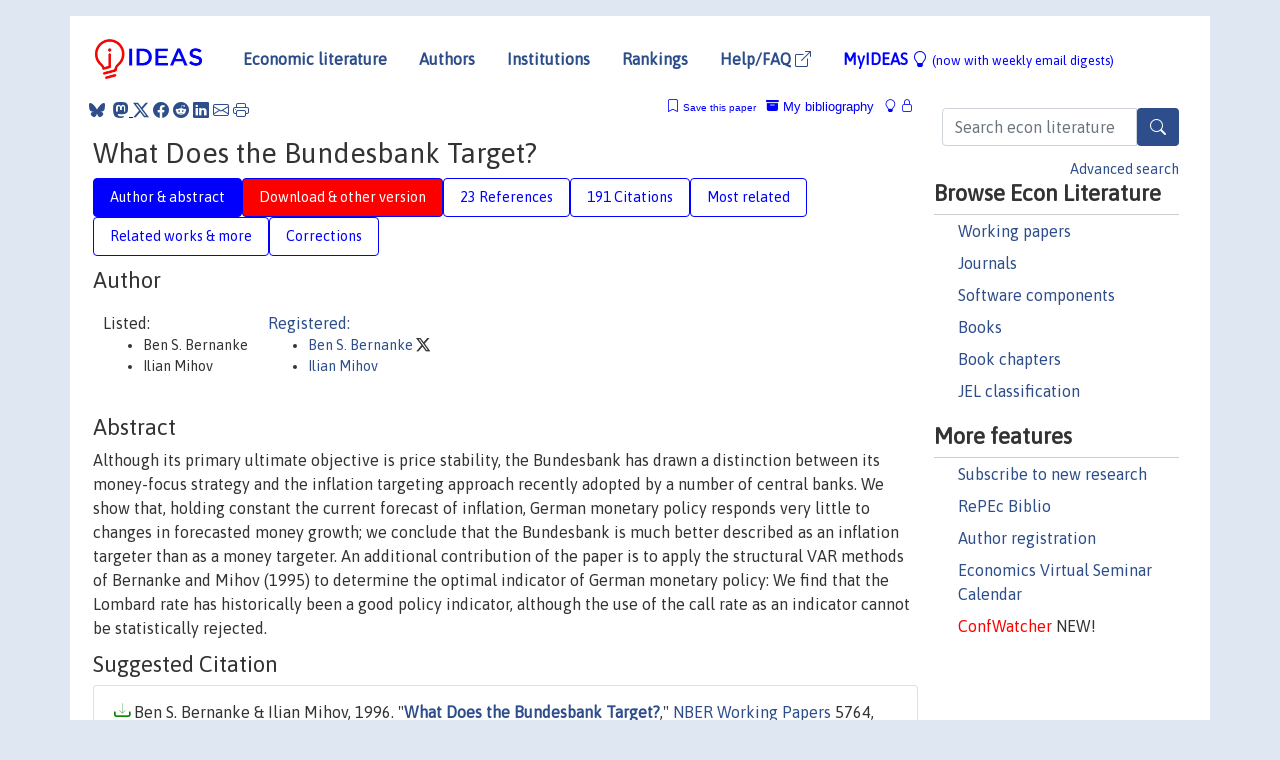

--- FILE ---
content_type: text/html; charset=UTF-8
request_url: https://ideas.repec.org/p/nbr/nberwo/5764.html
body_size: 13953
content:
<!DOCTYPE html> 
<HTML lang="en">
<HEAD>
<TITLE>What Does the Bundesbank Target?</TITLE>
    <meta charset="utf-8">
    <meta http-equiv="X-UA-Compatible" content="IE=edge">
    <meta name="viewport" content="width=device-width, initial-scale=1.0">
    <link rel="stylesheet" href="https://maxcdn.bootstrapcdn.com/bootstrap/4.0.0/css/bootstrap.min.css" integrity="sha384-Gn5384xqQ1aoWXA+058RXPxPg6fy4IWvTNh0E263XmFcJlSAwiGgFAW/dAiS6JXm" crossorigin="anonymous">
    <link rel="stylesheet" href="https://cdn.jsdelivr.net/npm/bootstrap-icons@1.13.1/font/bootstrap-icons.min.css" integrity="sha256-pdY4ejLKO67E0CM2tbPtq1DJ3VGDVVdqAR6j3ZwdiE4=" crossorigin="anonymous">
    <link rel="stylesheet" href="/css/font-awesome.min.css">
<!--    <link rel="stylesheet" href="https://cdn.jsdelivr.net/npm/fork-awesome@1.2.0/css/fork-awes
ome.min.css" integrity="sha256-XoaMnoYC5TH6/+ihMEnospgm0J1PM/nioxbOUdnM8HY=" crossorigin="anonymous">-->
<!--    <link rel="stylesheet" href="https://site-assets.fontawesome.com/releases/v6.2.0/css/all.css" />-->
    <link href="/css/normalnew.css" rel="stylesheet" type="text/css"/>
    <link href="/css/pushy.css" rel="stylesheet" type="text/css"/>
    <link rel="icon" type="image.jpg" href="/favicon.ico">
<!--[if lte IE 9]>
  <script src="/css/html5shiv.min.js"></script>
  <script src="/css/respond.min.js"></script>
<![endif]-->
  <script type='text/javascript'>
    var captchaContainer = null;
    var loadCaptcha = function() {
      captchaContainer = grecaptcha.render('captcha_container', {
        'sitekey' : '6LdQebIaAAAAACSKxvbloyrkQ_q-MqhOAGgD5PQV',
        'callback' : function(response) {
          console.log(response);
        }
      });
    };
  </script>

<META NAME="handle" CONTENT="RePEc:nbr:nberwo:5764"><META NAME="description" CONTENT="Downloadable! Although its primary ultimate objective is price stability, the Bundesbank has drawn a distinction between its money-focus strategy and the inflation targeting approach recently adopted by a number of central banks. We show that, holding constant the current forecast of inflation, German monetary policy responds very little to changes in forecasted money growth; we conclude that the Bundesbank is much better described as an inflation targeter than as a money targeter. An additional contribution of the paper is to apply the structural VAR methods of Bernanke and Mihov (1995) to determine the optimal indicator of German monetary policy: We find that the Lombard rate has historically been a good policy indicator, although the use of the call rate as an indicator cannot be statistically rejected.">
<META NAME="keywords" CONTENT="">
<META NAME="jel_code" CONTENT="">
<META NAME="author" CONTENT="Ben S. Bernanke & Ilian Mihov">
<META NAME="author_shortid" CONTENT="pbe55; pmi131">
<META NAME="title" CONTENT="What Does the Bundesbank Target?">
<META NAME="download" CONTENT="1">
<META NAME="freedownload" CONTENT="1">
<META NAME="date" CONTENT="1996-02-02">
<META NAME="citation_publication_date" CONTENT="1996/09">
<META NAME="citation_authors" content="Ben S. Bernanke; Ilian Mihov">
<META NAME="citation_title" content="What Does the Bundesbank Target?">
<META NAME="citation_abstract" content="Although its primary ultimate objective is price stability, the Bundesbank has drawn a distinction between its money-focus strategy and the inflation targeting approach recently adopted by a number of central banks. We show that, holding constant the current forecast of inflation, German monetary policy responds very little to changes in forecasted money growth; we conclude that the Bundesbank is much better described as an inflation targeter than as a money targeter. An additional contribution of the paper is to apply the structural VAR methods of Bernanke and Mihov (1995) to determine the optimal indicator of German monetary policy: We find that the Lombard rate has historically been a good policy indicator, although the use of the call rate as an indicator cannot be statistically rejected.">
<META NAME="citation_publisher" content="National Bureau of Economic Research, Inc">
<META NAME="citation_journal_title" content="NBER Working Papers">
<META NAME="citation_keywords" content="">
<META NAME="citation_abstract_html_url" content="https://ideas.repec.org/p/nbr/nberwo/5764.html">
<META NAME="citation_abstract_pdf_url" content="https://ideas.repec.org/p/nbr/nberwo/5764.html">
<META NAME="redif-type" content="paper">
<META NAME="citation_type" content="redif-paper">
<META NAME="citation_technical_report_number" content="5764">
<META NAME="citation_year" content="1996">
<META NAME="twitter:card" content="summary_large_image">
<META NAME="twitter:site" content="@repec_org">
<META NAME="twitter:title" content="What Does the Bundesbank Target?, by Ben S. Bernanke; Ilian Mihov">
<META NAME="twitter:description" content="Although its primary ultimate objective is price stability, the Bundesbank has drawn a distinction between its money-focus strategy and the inflation targeting approach recently adopted by a number of">
<META NAME="twitter:image" content="https://ideas.repec.org/cgi-bin/twimage.cgi?p&nbr:nberwo:5764">
<META PROPERTY="og:type" content="article">
<META PROPERTY="og:title" content="What Does the Bundesbank Target?">
<META PROPERTY="og:description" content="Although its primary ultimate objective is price stability, the Bundesbank has drawn a distinction between its money-focus strategy and the inflation targeting approach recently adopted by a number of">
<META PROPERTY="og:url" content="https://ideas.repec.org//p/nbr/nberwo/5764.html">
<META PROPERTY="og:image" content="https://ideas.repec.org/cgi-bin/twimage.cgi?p&nbr:nberwo:5764">
<script type="application/ld+json">
    {
	"@context": "http://schema.org",
	"@graph": [
	  {
	    "@id": "#periodical",
	    "@type": "Periodical",
	    "name": "NBER Working Papers",
	    "publisher": "National Bureau of Economic Research, Inc",
	    "url": "https://ideas.repec.org/s/nbr/nberwo.html",
	    "requiresSubscription": "false"
          },
	  {
	    "@id": "#number",
	    "@type": "PublicationIssue",
	    "datePublished": "1996-09",
	    "issueNumber": "5764"
          },
	  {
	    "@id": "#article",
	    "@type": "ScholarlyArticle",
 	    "name": "What Does the Bundesbank Target?",
	    "url": "https://ideas.repec.org//p/nbr/nberwo/5764.html",
	    "description": "Although its primary ultimate objective is price stability, the Bundesbank has drawn a distinction between its money-focus strategy and the inflation targeting approach recently adopted by a number of central banks. We show that, holding constant the current forecast of inflation, German monetary policy responds very little to changes in forecasted money growth; we conclude that the Bundesbank is much better described as an inflation targeter than as a money targeter. An additional contribution of the paper is to apply the structural VAR methods of Bernanke and Mihov (1995) to determine the optimal indicator of German monetary policy: We find that the Lombard rate has historically been a good policy indicator, although the use of the call rate as an indicator cannot be statistically rejected.",
	    "keywords": "",
	    "author": "Ben S. Bernanke & Ilian Mihov",
	    "isPartOf": [
	      {	
	        "@id": "#periodical"
	      },
	      {
	        "@id": "#number"
	      }
	    ]
	 }
      ]
    }
    </script>
    </HEAD><BODY>
<!-- Google tag (gtag.js) -->
<script async src="https://www.googletagmanager.com/gtag/js?id=G-G63YGSJVZ7"></script>
<script>
  window.dataLayer = window.dataLayer || [];
  function gtag(){dataLayer.push(arguments);}
  gtag('js', new Date());

  gtag('config', 'G-G63YGSJVZ7');
</script>

<div class="container">
    <div id="header" class="row">
      <nav class="navbar navbar-collapse navbar-expand-md" role="navigation">
          <a class="navbar-brand" href="/">
            <img width="125" src="/ideas4.jpg" border="0" alt="IDEAS home">
          </a>
	<button class="navbar-toggler" type="button" data-bs-toggle="collapse" data-toggle="collapse" data-target="#mobilesearch" aria-controls="mobilesearch" aria-expanded="false" aria-label="Toggle navigation">
	  <span class="navbar-toggler-icon"><i class="bi-search"></i></span>
	</button>
	<div class="collapse" id="mobilesearch">
	  <div class="form-inline">
	  <form method="POST" action="/cgi-bin/htsearch2" id="mobilesearch" role="search" class="card card-body">
            <div class="input-group">
              <input class="form-control" type="text" name="q" value="" placeholder="Search econ literature">
              <span class="input-group-btn">
		<button type="submit" class="btn" style="background-color: #2d4e8b; color: white;" aria-label="Search">
                <i class="bi-search"></i>
              </button>
		<!--<input class="btn btn-default btn-lg fa" type="submit" value="&#xf002;" style="color:white;background-color:#2d4e8b;">-->
              </span>
            </div>
            <a href="/search.html" class="advanced-search">Advanced search</a>
	  </form>
	  </div>
	  </div>
	<button class="navbar-toggler" type="button" data-bs-toggle="collapse" data-toggle="collapse" data-target="#mobilemenu" aria-controls="mobilemenu" aria-expanded="false" aria-label="Toggle navigation">
	  <span class="navbar-toggler-icon"><i class="bi bi-list"></i></span>
	</button>
	<div class="collapse" id="mobilemenu">
          <ul class="navbar-nav mr-auto">
            <li class="nav-item">
	      <a class="nav-link" href="/">Economic literature:</a> <a href="/i/p.html">papers</A>, <a href="/i/a.html">articles</A>, <a href="/i/c.html">software</A>, <a href="/i/h.html">chapters</A>, <a href="/i/b.html">books</A>.
	    </li>
            <li class="nav-item">
              <a class="nav-link" href="/i/e.html">Authors</a>
	    </li>
            <li class="nav-item">
              <a class="nav-link" href="http://edirc.repec.org/">Institutions</a>
	    </li>
            <li class="nav-item">
	      <a class="nav-link" href="/top/">Rankings</a>
	    </li>
            <li class="nav-item">
	      <a class="nav-link" href="/help.html" target="_blank">Help/FAQ  <i class="bi bi-box-arrow-up-right"></i></a>
	    </li>
            <li class="nav-item">
	      <a class="nav-link" href="/cgi-bin/myideas.cgi">MyIDEAS <I class="bi bi-lightbulb"></I></a>
	    </li>
	    <li class="nav-item">
	      <span class="nav-text">More options at page bottom</span>
	    </li>
          </ul>
	</div>
	<div class="d-none d-md-inline">
          <ul class="nav nav-fill" id="topnav">
            <li class="nav-item">
	      <a class="nav-link" href="/">Economic literature</a>
	    </li>
            <li class="nav-item">
              <a class="nav-link" href="/i/e.html">Authors</a>
	    </li>
            <li class="nav-item">
              <a class="nav-link" href="http://edirc.repec.org/">Institutions</a>
	    </li>
            <li class="nav-item">
	      <a class="nav-link" href="/top/">Rankings</a>
	    </li>
            <li class="nav-item">
	      <a class="nav-link" href="/help.html" target="_blank">Help/FAQ  <i class="bi bi-box-arrow-up-right"></i></a>
	    </li>
            <li class="nav-item">
	      <a class="nav-link" href="/cgi-bin/myideas.cgi" style="color:blue;">MyIDEAS <I class="bi bi-lightbulb"></I> <small>(now with weekly email digests)</small></a>
	    </li>
          </ul>
        </div>
      </nav>
    </div>
    
    
    <div class="row">
      <div class="col-12" style="margin-top: -10px;">
	
	
	<div id="sidebar" class="sidebar-nav-fixed pull-right d-none d-print-none d-md-inline col-md-3">
	  <div class="inline-form">
	  <form method="POST" action="/cgi-bin/htsearch2" id="topsearch" role="search" class="navbar-form navbar-right">
            <div class="input-group">
              <input class="form-control" type="text" name="q" value="" placeholder="Search econ literature">
              <button type="submit" class="btn" style="background-color: #2d4e8b; color: white;" aria-label="Search">
                <i class="bi-search"></i>
              </button>
	      <!--<input class="btn fa" type="submit" value="&#xf002;" style="color:white;background-color:#2d4e8b;">-->
            </div>
            <a href="/search.html" class="advanced-search">Advanced search</a>
	  </form>
	  </div>
	  <div id="menu">
            <h3>Browse Econ Literature</h3>
            <ul>
              <li><a href="/i/p.html">Working papers</a></li>
              <li><a href="/i/a.html">Journals</a></li>
              <li><a href="/i/c.html">Software components</a></li>
              <li><a href="/i/b.html">Books</a></li>
              <li><a href="/i/h.html">Book chapters</a></li>
              <li><a href="/j/">JEL classification</a></li>
            </ul>
	    
            <h3>More features</h3>
            <ul>
	      <li><a href="http://nep.repec.org/">Subscribe to new research</a></li>
	      <li><a href="https://biblio.repec.org/">RePEc Biblio</a></li>
	      <li><a href="https://authors.repec.org/">Author registration</a></li>
	      <li><a href="/v/">Economics Virtual Seminar Calendar</a></li>
	      <li><a href="https://confwatcher.b2ideas.eu/"><font color="red">ConfWatcher</font></a> NEW!</li>
            </ul>
	  </div>
	</div>
	<div class="d-none d-print-block">
	  <img width="145" src="/ideas4.jpg" border="0" alt="IDEAS home"> Printed from https://ideas.repec.org/p/nbr/nberwo/5764.html 
	</div>
	
	<div id="main" class="col-12 col-md-9">
	  <div class="site-overlay"></div>
	  <div class="d-print-none">
	    
<div id="messages" class="col-xs-12">
<span class="share-block">
            &nbsp;<a href="https://bsky.app/intent/compose?text=Found%20on%20RePEc/IDEAS:%20https://ideas.repec.org//p/nbr/nberwo/5764.html%20&#128161;" target="_NEW"><i class="bi bi-bluesky"></i></a>&nbsp;
            <share-to-mastodon message="Found on RePEc/IDEAS:" url='https://ideas.repec.org//p/nbr/nberwo/5764.html'><font color="#2d4e8b"><i class="bi bi-mastodon"></i></font></share-to-mastodon>
            <a class="share-twitter bi bi-twitter-x" href="#" title="Share on Twitter"></a>
            <a class="share-facebook bi bi-facebook" href="#" title="Share on Facebook"></a>
            <a class="share-reddit bi bi-reddit" href="#" title="Share on Reddit"></a>
            <a class="share-linkedin bi bi-linkedin" href="#"  title="Share on LinkedIn"></a>
            <a class="share-email bi bi-envelope" href="#"  title="Share by Email"></a>
            <a class="share-print bi bi-printer" href="#" title="Print this page"></a>














<span id="myideas">

<a href="/cgi-bin/myideas.cgi" data-bs-toggle="tooltip" data-toggle="tooltip" title="MyIDEAS: not logged in">
<i class="bi bi-lightbulb"></i>
<i class="bi bi-lock"></i>&nbsp;</a>


 <A HREF="/cgi-bin/myideas.cgi#myibiblio1unassigned"><I class="bi bi-archive-fill"></I>&nbsp;My&nbsp;bibliography</A> 
 <i class="bi bi-bookmark"></i>&nbsp;<span onclick="loadDoc('https://ideas.repec.org/cgi-bin/myiadd2.cgi',myFunction);return true;">Save this paper</span>




</span>
<script>
function loadDoc(url,cfunc) {
  var xhttp = new XMLHttpRequest();
  xhttp.onreadystatechange = function() {
    if (xhttp.readyState == 4 && xhttp.status == 200) {
      cfunc(xhttp);
    }
  };
  xhttp.open("GET", url, true);
  xhttp.send();
}
function myFunction(xhttp) {
  document.getElementById("response").innerHTML = xhttp.responseText;
}
</script><span id="response"></span>
</div>


	  </div>
	  <div id="content-block">
	    
	    

<div id="title">
<h1>What Does the Bundesbank Target?</h1></div>
<div>
<ul class="nav nav-pills" id="myTab" role="tablist">
  <li class="nav-item">
    <a class="nav-link active" id="author-abstract-tab" data-bs-toggle="tab" data-toggle="tab" href="#author-abstract" role="tab" aria-controls="author-abstract" aria-selected="true">Author & abstract</a>
  </li>
  <li class="nav-item">
    <a class="nav-link download-tab" id="download-tab" data-bs-toggle="tab" data-toggle="tab" href="#download" role="tab" aria-controls="download" aria-selected="false">Download &amp; other version</a>
  </li>
  <li class="nav-item">
    <a class="nav-link" id="refs-tab" data-bs-toggle="tab" data-toggle="tab" href="#refs" role="tab" aria-controls="refs" aria-selected="false">23 References</a>
  </li>
      <li class="nav-item">
    <a class="nav-link" id="cites-tab" href="/r/nbr/nberwo/5764.html" role="tab" aria-controls="cites" aria-selected="false">191 Citations</a>
  </li>
          <li class="nav-item">
    <a class="nav-link" id="mrel-tab" data-bs-toggle="tab" data-toggle="tab" href="#mrel" role="tab" aria-controls="mrel" aria-selected="false">Most related</a>
  </li>
  <li class="nav-item">
    <a class="nav-link" id="more-tab" data-bs-toggle="tab" data-toggle="tab" href="#more" role="tab" aria-controls="more" aria-selected="false">Related works & more</a>
  </li>
  <!-- Placeholder usernotes pill-->
  <li class="nav-item">
    <a class="nav-link" id="correct-tab" data-bs-toggle="tab" data-toggle="tab" href="#correct" role="tab" aria-controls="correct" aria-selected="false">Corrections</a>
  </li>
</ul>
    

<div class="tab-content" id="myTabContent">
  <div class="tab-pane fade show active" id="author-abstract" role="tabpanel" aria-labelledby="author-abstract-tab">

<h2>Author</h2>
    <div id="author-body">
      <div id="authortable">
        <div id="listed-authors">Listed:
          <ul id="authorlist"><li class="authorname">Ben S. Bernanke</li>
<li class="authorname">Ilian Mihov</li>
</ul></div><div id="registered-authors"> <a href="https://authors.repec.org/">Registered:</a> <ul id="authorregistered"><li><a href="/e/pbe55.html">Ben S. Bernanke </A> <i class="bi bi-twitter-x"></i></li>
<li><a href="/e/pmi131.html">Ilian  Mihov </A></li>
</ul>
</div>
</div>
</div>


<h2 style="clear:left">Abstract</h2><div id="abstract-body">Although its primary ultimate objective is price stability, the Bundesbank has drawn a distinction between its money-focus strategy and the inflation targeting approach recently adopted by a number of central banks. We show that, holding constant the current forecast of inflation, German monetary policy responds very little to changes in forecasted money growth; we conclude that the Bundesbank is much better described as an inflation targeter than as a money targeter. An additional contribution of the paper is to apply the structural VAR methods of Bernanke and Mihov (1995) to determine the optimal indicator of German monetary policy: We find that the Lombard rate has historically been a good policy indicator, although the use of the call rate as an indicator cannot be statistically rejected.</div>
<h2>Suggested Citation</h2>
<div id="biblio-body">
<LI class="list-group-item downfree"> Ben S. Bernanke & Ilian Mihov, 1996.
 "<B><A HREF="/p/nbr/nberwo/5764.html">What Does the Bundesbank Target?</A></B>,"
<A HREF="/s/nbr/nberwo.html">NBER Working Papers</A> 
5764, National Bureau of Economic Research, Inc.
</li>
Handle: <i style="word-break:break-all">RePEc:nbr:nberwo:5764</i>
<br>Note: EFG ME
<form method="post" action="/cgi-bin/refs.cgi" target="refs" class="form-inline" role="form" style="margin-bottom: 10px;">
<input type="hidden" name="handle" value="RePEc:nbr:nberwo:5764">
<div class="pull-left" style="padding-right: 2px;">
<span class="input-group-btn">
<input class="btn btn-default btn-lg fa" type="submit" value="Export reference" style="background-color:lightgrey;"><i class="bi bi-box-arrow-up-right"></i> as
<select name="output" size="1">
<option value="0">HTML</option>
<option value="0.5">HTML with abstract</option>
<option value="1">plain text</option>
<option value="1.5">plain text with abstract</option>
<option value="2">BibTeX</option>
<option value="3">RIS (EndNote, RefMan, ProCite)</option>
<option value="4">ReDIF</option>
<option value="6">JSON</option>
</select> 
</span>
</div>
</form></div>
   </div>
  <div class="tab-pane fade" id="download" role="tabpanel" aria-labelledby="download-tab">
    <h2>Download full text from publisher</h2><p></p>
       <FORM METHOD=GET ACTION="/cgi-bin/get_doc.cgi" target="_blank">
       <INPUT TYPE=HIDDEN NAME="urn" VALUE="RePEc:nbr:nberwo:5764"><INPUT TYPE="radio" NAME="url" VALUE="http://www.nber.org/papers/w5764.pdf" checked><B>File URL:</B> <span style="word-break:break-all">http://www.nber.org/papers/w5764.pdf</span><BR><B>Download Restriction:</B> no<BR>
<font size="+2" color="red">---><INPUT TYPE="SUBMIT" class="btn fa" VALUE="Download the selected file &#xf08e;" style="color:white;background-color:#2d4e8b;"><---</font></FORM><P><h2>Other versions of this item:</h2>
<div class="publishedas"><UL><LI class="list-group-item downgate">  Bernanke, Ben S. & Mihov, Ilian, 1997.
"<B><A HREF="https://ideas.repec.org/a/eee/eecrev/v41y1997i6p1025-1053.html">What does the Bundesbank target?</A></B>,"
<A HREF="https://ideas.repec.org/s/eee/eecrev.html">European Economic Review</A>, Elsevier, vol. 41(6), pages 1025-1053, June.
</UL></div>
</div>

  <div class="tab-pane fade" id="refs" role="tabpanel" aria-labelledby="refs-tab"><h2>References listed on IDEAS</h2><form method="post" action="/cgi-bin/refs.cgi" target="refs" class="form-inline" role="form" style="margin-bottom: 10px;">
<input type="hidden" name="handle" value="repec:eee:eecrev:v:36:y:1992:i:5:p:975-1000#repec:fip:fedfer:y:1988:i:spr:p:30-44#repec:nbr:nberwo:5797#repec:fip:fedhma:94-7#repec:nbr:nberwo:5145#repec:nbr:nberwo:4082#repec:fth:amiger:03#repec:ecm:emetrp:v:48:y:1980:i:1:p:1-48#repec:fip:fedfap:95-09#repec:nbr:nberch:10993#repec:ihs:ihsesp:10#repec:hhs:iiessp:0615#repec:bde:wpaper:9425#repec:eee:crcspp:v:25:y:1986:i::p:1-10#repec:bis:biswps:26#repec:fip:fedbcp:y:1994:p:139-194:n:38#repec:ecm:emetrp:v:61:y:1993:i:4:p:821-56#repec:nbr:nberwo:3920#repec:nbr:nberwo:1842#repec:fip:fedker:y:1989:i:apr:p:18-35:n:v.74no.4#repec:cii:cepidt:1996-03#repec:fip:fedbne:y:1994:i:sep:p:3-15#repec:cwl:cwldpp:1011#repec:eee:moneco:v:35:y:1995:i:3:p:463-497#repec:aea:aecrev:v:82:y:1992:i:4:p:901-21#repec:ucp:jpolec:v:83:y:1975:i:2:p:241-54#repec:fip:fednqr:y:1992:i:sum:p:5-24:n:v.17no.2#repec:eee:eecrev:v:41:y:1997:i:6:p:1111-1146#repec:eee:crcspp:v:25:y:1986:i::p:49-99#repec:fip:fedlrv:y:1989:i:sep:p:53-69#repec:cpr:ceprdp:1219">
<div class="pull-left" style="padding-right: 2px;">
<span class="input-group-btn">
<input class="btn btn-default btn-lg fa" type="submit" value="Export references" style="background-color:lightgrey;"><i class="bi bi-box-arrow-up-right"></i> as
<select name="output" size="1">
<option value="0">HTML</option>
<option value="0.5">HTML with abstract</option>
<option value="1">plain text</option>
<option value="1.5">plain text with abstract</option>
<option value="2">BibTeX</option>
<option value="3">RIS (EndNote, RefMan, ProCite)</option>
<option value="4">ReDIF</option>
<option value="6">JSON</option>
</select> 
</span>
</div>
</form>
<ol class="list-group"><LI class="list-group-item downnone"> Lawrence J. Christiano & Martin S. Eichenbaum & Charles L. Evans, 1994.
 "<B><A HREF="/p/fip/fedhma/94-7.html">Identification and the effects of monetary policy shocks</A></B>,"
<A HREF="/s/fip/fedhma.html">Working Paper Series, Macroeconomic Issues</A> 
94-7, Federal Reserve Bank of Chicago.
<LI class="list-group-item downfree">  Bruce Kasman, 1992.
"<B><A HREF="/a/fip/fednqr/y1992isump5-24nv.17no.2.html">A comparison of monetary policy operating procedures in six industrial countries</A></B>,"
<A HREF="/s/fip/fednqr.html">Quarterly Review</A>, Federal Reserve Bank of New York, vol. 17(Sum), pages 5-24.
<LI class="list-group-item downfree">  Jurgen Von Hagen, 1989.
"<B><A HREF="/a/fip/fedlrv/y1989isepp53-69.html">Monetary targeting with exchange rate constraints: the Bundesbank in the 1980's</A></B>,"
<A HREF="/s/fip/fedlrv.html">Review</A>, Federal Reserve Bank of St. Louis, issue Sep, pages 53-69.
<LI class="list-group-item downfree"> Fernando Barran & Virginie Coudert & Benoît Mojon, 1996.
 "<B><A HREF="/p/cii/cepidt/1996-03.html">The Transmission of Monetary Policy in the European Countries</A></B>,"
<A HREF="/s/cii/cepidt.html">Working Papers</A> 
1996-03, CEPII research center.
<LI class="list-group-item downgate">  Bernanke, Ben S & Blinder, Alan S, 1992.
"<B><A HREF="/a/aea/aecrev/v82y1992i4p901-21.html">The Federal Funds Rate and the Channels of Monetary Transmission</A></B>,"
<A HREF="/s/aea/aecrev.html">American Economic Review</A>, American Economic Association, vol. 82(4), pages 901-921, September.

<div class="otherversion"><UL>
<LI class="list-group-item downnone"> Ben S. Bernanke & Alan S. Blinder, 1989.
 "<B><A HREF="/p/fip/fedpwp/89-10.html">The federal funds rate and the channels of monetary transmission</A></B>,"
<A HREF="/s/fip/fedpwp.html">Working Papers</A> 
89-10, Federal Reserve Bank of Philadelphia.

<LI class="list-group-item downfree"> Ben Bernanke, 1990.
 "<B><A HREF="/p/nbr/nberwo/3487.html">The Federal Funds Rate and the Channels of Monetary Transnission</A></B>,"
<A HREF="/s/nbr/nberwo.html">NBER Working Papers</A> 
3487, National Bureau of Economic Research, Inc.


</UL></div>
<LI class="list-group-item downfree">  Kristina Jacobson & George A. Kahn, 1989.
"<B><A HREF="/a/fip/fedker/y1989iaprp18-35nv.74no.4.html">Lessons from West German monetary policy</A></B>,"
<A HREF="/s/fip/fedker.html">Economic Review</A>, Federal Reserve Bank of Kansas City, vol. 74(Apr), pages 18-35.
<LI class="list-group-item downfree">  Charles A. E. Goodhart & Jose Vinals, 1994.
"<B><A HREF="/a/fip/fedbcp/y1994p139-194n38.html">Strategy an tactics of monetary policy: examples from Europe and the Antipodes</A></B>,"
<A HREF="/s/fip/fedbcp.html">Conference Series ; [Proceedings]</A>, Federal Reserve Bank of Boston, vol. 38, pages 139-194.
<LI class="list-group-item downgate">  Svensson, Lars E. O., 1997.
"<B><A HREF="/a/eee/eecrev/v41y1997i6p1111-1146.html">Inflation forecast targeting: Implementing and monitoring inflation targets</A></B>,"
<A HREF="/s/eee/eecrev.html">European Economic Review</A>, Elsevier, vol. 41(6), pages 1111-1146, June.

<div class="otherversion"><UL>
<LI class="list-group-item downfree"> Lars E. O. Svensson, 1996.
 "<B><A HREF="/p/nbr/nberwo/5797.html">Inflation Forecast Targeting: Implementing and Monitoring Inflation Targets</A></B>,"
<A HREF="/s/nbr/nberwo.html">NBER Working Papers</A> 
5797, National Bureau of Economic Research, Inc.

<LI class="list-group-item downfree"> Svensson, Lars E.O., 1997.
 "<B><A HREF="/p/hhs/iiessp/0615.html">Inflation Forecast Targeting: Implementing and Monitoring Inflation Targets</A></B>,"
<A HREF="/s/hhs/iiessp.html">Seminar Papers</A> 
615, Stockholm University, Institute for International Economic Studies.
<LI class="list-group-item downnone"> Svensson, L-E-O, 1996.
 "<B><A HREF="/p/fth/stocin/615.html">Inflation Forecast Targeting : Implementaing and Monitoring Inflation Targets</A></B>,"
<A HREF="/s/fth/stocin.html">Papers</A> 
615, Stockholm - International Economic Studies.
<LI class="list-group-item downfree"> Lars E O Svensson, 1996.
 "<B><A HREF="/p/boe/boeewp/56.html">Inflation Forecast Targeting: Implementing and Monitoring Inflation Targets</A></B>,"
<A HREF="/s/boe/boeewp.html">Bank of England working papers</A> 
56, Bank of England.
<LI class="list-group-item downgate"> Svensson, Lars E O, 1996.
 "<B><A HREF="/p/cpr/ceprdp/1511.html">Inflation Forecast Targeting: Implementing and Monitoring Inflation Targets</A></B>,"
<A HREF="/s/cpr/ceprdp.html">CEPR Discussion Papers</A> 
1511, C.E.P.R. Discussion Papers.


</UL></div>
<LI class="list-group-item downfree"> Lawrence J. Christiano & Martin Eichenbaum, 1991.
 "<B><A HREF="/p/nbr/nberwo/3920.html">Identification and the Liquidity Effect of a Monetary Policy Shock</A></B>,"
<A HREF="/s/nbr/nberwo.html">NBER Working Papers</A> 
3920, National Bureau of Economic Research, Inc.
<LI class="list-group-item downgate">  Ben S. Bernanke & Ilian Mihov, 1998.
"<B><A HREF="/a/oup/qjecon/v113y1998i3p869-902..html">Measuring Monetary Policy</A></B>,"
<A HREF="/s/oup/qjecon.html">The Quarterly Journal of Economics</A>, President and Fellows of Harvard College, vol. 113(3), pages 869-902.

<div class="otherversion"><UL>
<LI class="list-group-item downfree"> Bernanke, Ben S. & Mihov, Ilian, 1995.
 "<B><A HREF="/p/ihs/ihsesp/10.html">Measuring Monetary Policy</A></B>,"
<A HREF="/s/ihs/ihsesp.html">Economics Series</A> 
10, Institute for Advanced Studies.

<LI class="list-group-item downfree"> Ben S. Bernanke & Ilian Mihov, 1995.
 "<B><A HREF="/p/nbr/nberwo/5145.html">Measuring Monetary Policy</A></B>,"
<A HREF="/s/nbr/nberwo.html">NBER Working Papers</A> 
5145, National Bureau of Economic Research, Inc.
<LI class="list-group-item downnone"> Ben S. Bernanke & Ilian Mihov, 1995.
 "<B><A HREF="/p/fip/fedfap/95-09.html">Measuring monetary policy</A></B>,"
<A HREF="/s/fip/fedfap.html">Working Papers in Applied Economic Theory</A> 
95-09, Federal Reserve Bank of San Francisco.


</UL></div>
<LI class="list-group-item downgate">  Sims, Christopher A., 1992.
"<B><A HREF="/a/eee/eecrev/v36y1992i5p975-1000.html">Interpreting the macroeconomic time series facts : The effects of monetary policy</A></B>,"
<A HREF="/s/eee/eecrev.html">European Economic Review</A>, Elsevier, vol. 36(5), pages 975-1000, June.

<div class="otherversion"><UL>
<LI class="list-group-item downfree"> Christopher A. Sims, 1992.
 "<B><A HREF="/p/cwl/cwldpp/1011.html">Interpreting the Macroeconomic Time Series Facts: The Effects of Monetary Policy</A></B>,"
<A HREF="/s/cwl/cwldpp.html">Cowles Foundation Discussion Papers</A> 
1011, Cowles Foundation for Research in Economics, Yale University.



</UL></div>
<LI class="list-group-item downgate">  Sims, Christopher A, 1980.
"<B><A HREF="/a/ecm/emetrp/v48y1980i1p1-48.html">Macroeconomics and Reality</A></B>,"
<A HREF="/s/ecm/emetrp.html">Econometrica</A>, Econometric Society, vol. 48(1), pages 1-48, January.
<LI class="list-group-item downfree">  Jeffrey C. Fuhrer, 1994.
"<B><A HREF="/a/fip/fedbne/y1994isepp3-15.html">Goals, guidelines, and constraints facing monetary policymakers: an overview</A></B>,"
<A HREF="/s/fip/fedbne.html">New England Economic Review</A>, Federal Reserve Bank of Boston, issue Sep, pages 3-15.
<LI class="list-group-item downnone"> Charles Goodhart & José Viñals, 1994.
 "<B><A HREF="/p/bde/wpaper/9425.html">Strategy and Tactics of Monetary Policy: Examples from Europe and the Antipodes</A></B>,"
<A HREF="/s/bde/wpaper.html">Working Papers</A> 
9425, Banco de España.
<LI class="list-group-item downgate">  Sargent, Thomas J & Wallace, Neil, 1975.
"<B><A HREF="/a/ucp/jpolec/v83y1975i2p241-54.html">&quot;Rational&quot; Expectations, the Optimal Monetary Instrument, and the Optimal Money Supply Rule</A></B>,"
<A HREF="/s/ucp/jpolec.html">Journal of Political Economy</A>, University of Chicago Press, vol. 83(2), pages 241-254, April.
<LI class="list-group-item downfree">  Ben Bernanke & Frederic Mishkin, 1992.
"<B><A HREF="/h/nbr/nberch/10993.html">Central Bank Behavior and the Strategy of Monetary Policy: Observations from Six Industrialized Countries</A></B>,"
<A HREF="/s/nbr/nberch.html">NBER Chapters</A>, in:  <A HREF="/b/nbr/nberbk/blan92-1.html">NBER Macroeconomics Annual 1992, Volume 7</A>, pages 183-238,
National Bureau of Economic Research, Inc.

<div class="otherversion"><UL>
<LI class="list-group-item downfree"> Ben Bernanke & Frederic Mishkin, 1992.
 "<B><A HREF="/p/nbr/nberwo/4082.html">Central Bank Behavior and the Strategy of Monetary Policy: Observations From Six Industrialized Countries</A></B>,"
<A HREF="/s/nbr/nberwo.html">NBER Working Papers</A> 
4082, National Bureau of Economic Research, Inc.



</UL></div>
<LI class="list-group-item downgate">  Bernanke, Ben S., 1986.
"<B><A HREF="/a/eee/crcspp/v25y1986ip49-99.html">Alternative explanations of the money-income correlation</A></B>,"
<A HREF="/s/eee/crcspp.html">Carnegie-Rochester Conference Series on Public Policy</A>, Elsevier, vol. 25(1), pages 49-99, January.

<div class="otherversion"><UL>
<LI class="list-group-item downfree"> Ben S. Bernanke, 1986.
 "<B><A HREF="/p/nbr/nberwo/1842.html">Alternative Explanations of the Money-Income Correlation</A></B>,"
<A HREF="/s/nbr/nberwo.html">NBER Working Papers</A> 
1842, National Bureau of Economic Research, Inc.



</UL></div>
<LI class="list-group-item downnone"> von Hagen, J, 1995.
 "<B><A HREF="/p/fth/amiger/03.html">Inflation and Monetary Targeting in Germany</A></B>,"
<A HREF="/s/fth/amiger.html">Papers</A> 
03, American Institute for Contemporary German Studies-.
<LI class="list-group-item downgate"> Gerlach, Stefan & Smets, Frank, 1995.
 "<B><A HREF="/p/cpr/ceprdp/1219.html">The Monetary Transmission Mechanism: Evidence from the G-7 Countries</A></B>,"
<A HREF="/s/cpr/ceprdp.html">CEPR Discussion Papers</A> 
1219, C.E.P.R. Discussion Papers.

<div class="otherversion"><UL>
<LI class="list-group-item downfree"> Stefan Gerlach & Frank Smets, 1995.
 "<B><A HREF="/p/bis/biswps/26.html">The monetary transmission mechanism: Evidence from the G-7 countries</A></B>,"
<A HREF="/s/bis/biswps.html">BIS Working Papers</A> 
26, Bank for International Settlements.


</UL></div>
<LI class="list-group-item downgate">  Brunner, Karl & Meltzer, Allan H., 1986.
"<B><A HREF="/a/eee/crcspp/v25y1986ip1-10.html">Real business cycles, real exchange rates, and actual policies</A></B>,"
<A HREF="/s/eee/crcspp.html">Carnegie-Rochester Conference Series on Public Policy</A>, Elsevier, vol. 25(1), pages 1-10, January.
<LI class="list-group-item downnone">  Donald W. K. Andrews, 2003.
"<B><A HREF="/a/ecm/emetrp/v71y2003i1p395-397.html">Tests for Parameter Instability and Structural Change with Unknown Change Point: A Corrigendum</A></B>,"
<A HREF="/s/ecm/emetrp.html">Econometrica</A>, Econometric Society, vol. 71(1), pages 395-397, January.

<div class="publishedas"><UL>
<LI class="list-group-item downgate">  Andrews, Donald W K, 1993.
"<B><A HREF="/a/ecm/emetrp/v61y1993i4p821-56.html">Tests for Parameter Instability and Structural Change with Unknown Change Point</A></B>,"
<A HREF="/s/ecm/emetrp.html">Econometrica</A>, Econometric Society, vol. 61(4), pages 821-856, July.
</UL></div>

<div class="otherversion"><UL>
<LI class="list-group-item downfree"> Donald W.K. Andrews, 1990.
 "<B><A HREF="/p/cwl/cwldpp/943.html">Tests for Parameter Instability and Structural Change with Unknown Change Point</A></B>,"
<A HREF="/s/cwl/cwldpp.html">Cowles Foundation Discussion Papers</A> 
943, Cowles Foundation for Research in Economics, Yale University.



</UL></div>
<LI class="list-group-item downgate">  Strongin, Steven, 1995.
"<B><A HREF="/a/eee/moneco/v35y1995i3p463-497.html">The identification of monetary policy disturbances explaining the liquidity puzzle</A></B>,"
<A HREF="/s/eee/moneco.html">Journal of Monetary Economics</A>, Elsevier, vol. 35(3), pages 463-497, June.
<LI class="list-group-item downfree">  Bharat Trehan, 1988.
"<B><A HREF="/a/fip/fedfer/y1988isprp30-44.html">The practice of monetary targeting: a case study of the West German experience</A></B>,"
<A HREF="/s/fip/fedfer.html">Economic Review</A>, Federal Reserve Bank of San Francisco, issue Spr, pages 30-44.
</ol>
<A TARGET="_blank" HREF="http://citec.repec.org/cgi-bin/get_data.pl?h=RePEc:nbr:nberwo:5764&o=all"><B>Full references</B> <i class="bi bi-box-arrow-up-right"></i></A> (including those not matched with items on IDEAS)<P>
</div>

 <div class="tab-pane fade" id="mrel" role="tabpanel" aria-labelledby="mrel-tab">
    <h2>Most related items</H2>
These are the items that most often cite the same works as this one and are cited by the same works as this one.
<ol class="list-group"><LI class="list-group-item downgate">  Uhlig, Harald, 2005.
"<B><A HREF="/a/eee/moneco/v52y2005i2p381-419.html">What are the effects of monetary policy on output? Results from an agnostic identification procedure</A></B>,"
<A HREF="/s/eee/moneco.html">Journal of Monetary Economics</A>, Elsevier, vol. 52(2), pages 381-419, March.

<div class="otherversion"><UL>
<LI class="list-group-item downfree"> Uhlig, H.F.H.V.S., 1999.
 "<B><A HREF="/p/tiu/tiucen/2e0fa8dd-ead5-4c6b-97cb-178d3986d48b.html">What are the Effects of Monetary Policy on Output? Results from an Agnostic Identification Procedure</A></B>,"
<A HREF="/s/tiu/tiucen.html">Discussion Paper</A> 
1999-28, Tilburg University, Center for Economic Research.

<LI class="list-group-item downgate"> Uhlig, Harald, 1999.
 "<B><A HREF="/p/cpr/ceprdp/2137.html">What are the Effects of Monetary Policy on Output? Results from an Agnostic Identification Procedure</A></B>,"
<A HREF="/s/cpr/ceprdp.html">CEPR Discussion Papers</A> 
2137, C.E.P.R. Discussion Papers.


</UL></div>
<LI class="list-group-item downfree"> Uhlig, H.F.H.V.S., 1999.
 "<B><A HREF="/p/tiu/tiutis/2e0fa8dd-ead5-4c6b-97cb-178d3986d48b.html">What are the Effects of Monetary Policy on Output? Results from an Agnostic Identification Procedure</A></B>,"
<A HREF="/s/tiu/tiutis.html">Other publications TiSEM</A> 
2e0fa8dd-ead5-4c6b-97cb-1, Tilburg University, School of Economics and Management.
<LI class="list-group-item downfree"> Monticello, Carlo & Tristani, Oreste, 1999.
 "<B><A HREF="/p/ecb/ecbwps/19992.html">What does the single monetary policy do? A SVAR benchmark for the European Central Bank</A></B>,"
<A HREF="/s/ecb/ecbwps.html">Working Paper Series</A> 
2, European Central Bank.
<LI class="list-group-item downfree">  Jean Boivin & Marc Giannoni, 2002.
"<B><A HREF="/a/fip/fednep/y2002imayp97-111nv.8no.1.html">Assessing changes in the monetary transmission mechanism: a VAR approach</A></B>,"
<A HREF="/s/fip/fednep.html">Economic Policy Review</A>, Federal Reserve Bank of New York, vol. 8(May), pages 97-111.
<LI class="list-group-item downfree">  B. Mojon, 1999.
"<B><A HREF="/a/psl/bnlaqr/199943.html">Monetary policy under a quasi-fixed exchange rate regime. The case of France between 1987 and 1996</A></B>,"
<A HREF="/s/psl/bnlaqr.html">BNL Quarterly Review</A>, Banca Nazionale del Lavoro, vol. 52(211), pages 401-430.

<div class="publishedas"><UL>
<LI class="list-group-item downfree">  B. Mojon, 1999.
"<B><A HREF="/a/psl/bnlqrr/199943.html">Monetary policy under a quasi-fixed exchange rate regime. The case of France between 1987 and 1996</A></B>,"
<A HREF="/s/psl/bnlqrr.html">Banca Nazionale del Lavoro Quarterly Review</A>, Banca Nazionale del Lavoro, vol. 52(211), pages 401-430.
</UL></div>
<LI class="list-group-item downfree"> Benoît Mojon, 1997.
 "<B><A HREF="/p/cii/cepidt/1997-10.html">Looking for French Monetary Policy</A></B>,"
<A HREF="/s/cii/cepidt.html">Working Papers</A> 
1997-10, CEPII research center.
<LI class="list-group-item downgate">  Fung, Ben Siu-cheong & Kasumovich, Marcel, 1998.
"<B><A HREF="/a/eee/moneco/v42y1998i3p575-592.html">Monetary shocks in the G-6 countries: Is there a puzzle?</A></B>,"
<A HREF="/s/eee/moneco.html">Journal of Monetary Economics</A>, Elsevier, vol. 42(3), pages 575-592, October.

<div class="otherversion"><UL>
<LI class="list-group-item downfree"> Ben Fung & Marcel Kasumovich, 1997.
 "<B><A HREF="/p/bca/bocawp/97-7.html">Monetary Shocks in the G-6 Countries: Is There a Puzzle?</A></B>,"
<A HREF="/s/bca/bocawp.html">Staff Working Papers</A> 
97-7, Bank of Canada.



</UL></div>
<LI class="list-group-item downgate">  Tony Caporale & Barbara McKiernan, 1999.
"<B><A HREF="/a/spr/weltar/v135y1999i2p306-316.html">Monetary policy shocks and interest rates: Further evidence on the liquidity effect</A></B>,"
<A HREF="/s/spr/weltar.html">Review of World Economics (Weltwirtschaftliches Archiv)</A>, Springer;Institut für Weltwirtschaft (Kiel Institute for the World Economy), vol. 135(2), pages 306-316, June.
<LI class="list-group-item downgate">  Kim, Soyoung, 1999.
"<B><A HREF="/a/eee/inecon/v48y1999i2p387-412.html">Do monetary policy shocks matter in the G-7 countries? Using common identifying assumptions about monetary policy across countries</A></B>,"
<A HREF="/s/eee/inecon.html">Journal of International Economics</A>, Elsevier, vol. 48(2), pages 387-412, August.
<LI class="list-group-item downgate">  Ben S. Bernanke & Ilian Mihov, 1998.
"<B><A HREF="/a/oup/qjecon/v113y1998i3p869-902..html">Measuring Monetary Policy</A></B>,"
<A HREF="/s/oup/qjecon.html">The Quarterly Journal of Economics</A>, President and Fellows of Harvard College, vol. 113(3), pages 869-902.

<div class="otherversion"><UL>
<LI class="list-group-item downfree"> Bernanke, Ben S. & Mihov, Ilian, 1995.
 "<B><A HREF="/p/ihs/ihsesp/10.html">Measuring Monetary Policy</A></B>,"
<A HREF="/s/ihs/ihsesp.html">Economics Series</A> 
10, Institute for Advanced Studies.

<LI class="list-group-item downfree"> Ben S. Bernanke & Ilian Mihov, 1995.
 "<B><A HREF="/p/nbr/nberwo/5145.html">Measuring Monetary Policy</A></B>,"
<A HREF="/s/nbr/nberwo.html">NBER Working Papers</A> 
5145, National Bureau of Economic Research, Inc.
<LI class="list-group-item downnone"> Ben S. Bernanke & Ilian Mihov, 1995.
 "<B><A HREF="/p/fip/fedfap/95-09.html">Measuring monetary policy</A></B>,"
<A HREF="/s/fip/fedfap.html">Working Papers in Applied Economic Theory</A> 
95-09, Federal Reserve Bank of San Francisco.


</UL></div>
<LI class="list-group-item downgate">  Ramey, V.A., 2016.
"<B><A HREF="/h/eee/macchp/v2-71.html">Macroeconomic Shocks and Their Propagation</A></B>,"
<A HREF="/s/eee/macchp.html">Handbook of Macroeconomics</A>, in:  J. B. Taylor & Harald Uhlig (ed.), <A HREF="/b/eee/maches/2.html">Handbook of Macroeconomics</A>, edition 1, volume 2, chapter 0, pages 71-162,
Elsevier.

<div class="otherversion"><UL>
<LI class="list-group-item downfree"> Ramey, VA, 2016.
 "<B><A HREF="/p/cdl/ucsdec/qt5mb353t2.html">Macroeconomic Shocks and Their Propagation</A></B>,"
<A HREF="/s/cdl/ucsdec.html">University of California at San Diego, Economics Working Paper Series</A> 
qt5mb353t2, Department of Economics, UC San Diego.

<LI class="list-group-item downfree"> Valerie A. Ramey, 2016.
 "<B><A HREF="/p/nbr/nberwo/21978.html">Macroeconomic Shocks and Their Propagation</A></B>,"
<A HREF="/s/nbr/nberwo.html">NBER Working Papers</A> 
21978, National Bureau of Economic Research, Inc.


</UL></div>
<LI class="list-group-item downfree"> Mai, Nhat Chi, 2016.
 "<B><A HREF="/p/osf/osfxxx/akzy4.html">Monetary policies and the macroeconomic performance of Vietnam</A></B>,"
<A HREF="/s/osf/osfxxx.html">OSF Preprints</A> 
akzy4, Center for Open Science.
<LI class="list-group-item downgate">  Bagliano, Fabio C. & Favero, Carlo A., 1998.
"<B><A HREF="/a/eee/eecrev/v42y1998i6p1069-1112.html">Measuring monetary policy with VAR models: An evaluation</A></B>,"
<A HREF="/s/eee/eecrev.html">European Economic Review</A>, Elsevier, vol. 42(6), pages 1069-1112, June.

<div class="otherversion"><UL>
<LI class="list-group-item downfree"> Fabio C. Bagliano & Carlo A. Favero, "undated".
 "<B><A HREF="/p/igi/igierp/132.html">Measuring Monetary Policy with VAR Models: an Evaluation</A></B>,"
<A HREF="/s/igi/igierp.html">Working Papers</A> 
132, IGIER (Innocenzo Gasparini Institute for Economic Research), Bocconi University.

<LI class="list-group-item downgate"> Bagliano, Fabio-Cesare & Favero, Carlo A., 1997.
 "<B><A HREF="/p/cpr/ceprdp/1743.html">Measuring Monetary Policy with VAR Models: An Evaluation</A></B>,"
<A HREF="/s/cpr/ceprdp.html">CEPR Discussion Papers</A> 
1743, C.E.P.R. Discussion Papers.


</UL></div>
<LI class="list-group-item downfree"> Kumah, F.Y., 1996.
 "<B><A HREF="/p/tiu/tiucen/bd740a88-6e13-4285-bd5b-bfe35b30a71f.html">The Effect of Monetary Policy on Exchange Rates : How to Solve the Puzzles</A></B>,"
<A HREF="/s/tiu/tiucen.html">Discussion Paper</A> 
1996-70, Tilburg University, Center for Economic Research.
<LI class="list-group-item downfree"> Guizani, Brahim, 2015.
 "<B><A HREF="/p/pra/mprapa/63205.html">Effectiveness of Monetary Policy In Economies in Democratic Transition: Evidence from Tunisia</A></B>,"
<A HREF="/s/pra/mprapa.html">MPRA Paper</A> 
63205, University Library of Munich, Germany.
<LI class="list-group-item downgate"> Vallés Liberal, Javier & Viñals, José, 1999.
 "<B><A HREF="/p/cpr/ceprdp/2241.html">On the Real Effects of Monetary Policy: A Central Banker's View</A></B>,"
<A HREF="/s/cpr/ceprdp.html">CEPR Discussion Papers</A> 
2241, C.E.P.R. Discussion Papers.

<div class="otherversion"><UL>
<LI class="list-group-item downfree"> Javier Valles & Jose Vinals, 1999.
 "<B><A HREF="/p/onb/oenbwp/38.html">On the real effects of the monetary policy: A central banker's view</A></B>,"
<A HREF="/s/onb/oenbwp.html">Working Papers</A> 
38, Oesterreichische Nationalbank (Austrian Central Bank).


</UL></div>
<LI class="list-group-item downfree"> Goto, Shingo, 2000.
 "<B><A HREF="/p/cdl/anderf/qt04f1z5hb.html">The Fed's Effect on Excess Returns and Inflation is Much Bigger Than You Think</A></B>,"
<A HREF="/s/cdl/anderf.html">University of California at Los Angeles, Anderson Graduate School of Management</A> 
qt04f1z5hb, Anderson Graduate School of Management, UCLA.
<LI class="list-group-item downfree"> Benoît Mojon, 1998.
 "<B><A HREF="/p/cii/cepidt/1998-14.html">Monetary Policy Under a Fixed Exchange Rate Regime, the Case of France 1987-1996</A></B>,"
<A HREF="/s/cii/cepidt.html">Working Papers</A> 
1998-14, CEPII research center.
<LI class="list-group-item downfree"> Giuseppe De Arcangelis & Giorgio Di Giorgio, 1999.
 "<B><A HREF="/p/upf/upfgen/446.html">Monetary policy shocks and transmission in Italy: A VAR analysis</A></B>,"
<A HREF="/s/upf/upfgen.html">Economics Working Papers</A> 
446, Department of Economics and Business, Universitat Pompeu Fabra.
<LI class="list-group-item downfree">  Jennes Barbara, 2001.
"<B><A HREF="/a/jns/jbstat/v221y2001i4p371-393.html">Ein alternativer Indikator der deutschen Geldpolitik. Untersuchung im Rahmen eines strukturellen VAR-Modells / An Improved Indicator of German Monetary Policy A Structural VAR Analysis</A></B>,"
<A HREF="/s/jns/jbstat.html">Journal of Economics and Statistics (Jahrbuecher fuer Nationaloekonomie und Statistik)</A>, De Gruyter, vol. 221(4), pages 371-393, August.
</ol>
</div>

  <div class="tab-pane fade" id="more" role="tabpanel" aria-labelledby="more-tab">
    <H2> More about this item</H2><h3>Statistics</h3>
 <A      HREF="http://logec.repec.org/scripts/paperstat.pl?h=RePEc:nbr:nberwo:5764">Access and download statistics</A>
</div>

<!-- placeholder usernotes tab-->
 <div class="tab-pane fade" id="correct" role="tabpanel" aria-labelledby="correct-tab">
    <h2>Corrections</H2>
    <P>All material on this site has been provided by the respective publishers and authors. You can help correct errors and omissions. When requesting a correction, please mention this item's handle: <I style="word-break:break-all;">RePEc:nbr:nberwo:5764</I>. See <A HREF="/corrections.html">general information</A> about how to correct material in RePEc.
      </P><P>
      If you have authored this item and are not yet registered with RePEc, we encourage you to do it <A HREF="https://authors.repec.org/new-user">here</A>. This allows to link your profile to this item. It also allows you to accept potential citations to this item that we are uncertain about.
      </P><p>If <A HREF="http://citec.repec.org/" target ="_blank">CitEc <i class="bi bi-box-arrow-up-right"></i></a> recognized a bibliographic reference but did not link an item in RePEc to it, you can help with <A HREF="http://citec.repec.org/cgi-bin/get_data.pl?h=RePEc:nbr:nberwo:5764&o=all" target="_blank">this form <I class="bi bi-box-arrow-up-right"></I></A>.</p><P>
      If you know of missing items citing this one, you can help us creating those links by adding the relevant references in the same way as above, for each refering item. If you are a registered author of this item, you may also want to check the "citations" tab in your <a href="https://authors.repec.org/">RePEc Author Service</A> profile, as there may be some citations waiting for confirmation.
      </P><P>
        For technical questions regarding this item, or to correct its authors, title, abstract, bibliographic or download information, contact: the person in charge (email available below). General contact details of provider: <A HREF="https://edirc.repec.org/data/nberrus.html" target="_blank" style="word-break:break-all;">https://edirc.repec.org/data/nberrus.html <i class="bi bi-box-arrow-up-right"></i></A>.

<div id="viewemail">
<form id="emailForm" action="/cgi-bin/getemail.cgi" method="POST">
<input type="hidden" name="handle" value="repec:nbr:nberwo:m">
<div id="captcha_container"></div>
          <input type="submit" value="View email address">
      </form>
      <script src="https://www.google.com/recaptcha/api.js?onload=loadCaptcha&render=explicit" async defer></script>
<div id="emailResponse"></div>
</div>
</p><p>
      Please note that corrections may take a couple of weeks to filter through
      the various RePEc services.</p>
</div>
</div>
</div>
<div id="footer" class="row d-print-none">
  <div class="col-sm-6 more-services">
    <h3 style="border-bottom: 1px solid #111; position: relative; right:0.9em;">More services and features</h3>
    <div class="row">
      <div class="list-group col">
        <a href="/cgi-bin/myideas.cgi" class="list-group-item">
          <h4 class="list-group-item-heading">MyIDEAS</h4>
          <p class="list-group-item-text">Follow serials, authors, keywords &amp; more</p>
        </a>
        <a href="http://authors.repec.org/" class="list-group-item">
          <h4 class="list-group-item-heading">Author registration</h4>
          <p class="list-group-item-text">Public profiles for Economics researchers</p>
        </a>
        <a href="http://ideas.repec.org/top/" class="list-group-item">
          <h4 class="list-group-item-heading">Rankings</h4>
          <p class="list-group-item-text">Various research rankings in Economics</p>
        </a>
        <a href="http://genealogy.repec.org/" class="list-group-item">
          <h4 class="list-group-item-heading">RePEc Genealogy</h4>
          <p class="list-group-item-text">Who was a student of whom, using RePEc</p>
        </a>
        <a href="http://biblio.repec.org/" class="list-group-item">
          <h4 class="list-group-item-heading">RePEc Biblio</h4>
          <p class="list-group-item-text">Curated articles &amp; papers on economics topics</p>
        </a>
      </div>
      <div class="list-group col">
        <a href="http://mpra.ub.uni-muenchen.de/" class="list-group-item" target="_blank">
          <h4 class="list-group-item-heading">MPRA  <i class="bi bi-box-arrow-up-right"></i></h4>
          <p class="list-group-item-text">Upload your paper to be listed on RePEc and IDEAS</p>
        </a>
        <a href="http://nep.repec.org/" class="list-group-item" target="_blank">
          <h4 class="list-group-item-heading">New papers by email <i class="bi bi-box-arrow-up-right"></i></h4>
          <p class="list-group-item-text">Subscribe to new additions to RePEc</p>
        </a>
        <a href="http://www.econacademics.org/" class="list-group-item">
          <h4 class="list-group-item-heading">EconAcademics</h4>
          <p class="list-group-item-text">Blog aggregator for economics research</p>
        </a>
        <a href="http://plagiarism.repec.org/" class="list-group-item">
          <h4 class="list-group-item-heading">Plagiarism</h4>
          <p class="list-group-item-text">Cases of plagiarism in Economics</p>
        </a>
      </div>
      </div>
    </div>
    <div class="col-sm more-services">
      <h3 style="border-bottom: 1px solid #111;">About RePEc</h3>
      <div class="list-group col">
        <a href="http://repec.org/" class="list-group-item" target="_blank">
	  <h4 class="list-group-item-heading">RePEc home <i class="bi bi-box-arrow-up-right"></i></h4>
	  <p class="list-group-item-text">Initiative for open bibliographies in Economics</p>
	</a>
        <a href="http://blog.repec.org/" class="list-group-item" target="_blank">
          <h4 class="list-group-item-heading">Blog <i class="bi bi-box-arrow-up-right"></i></h4>
          <p class="list-group-item-text">News about RePEc</p>
	</a>
        <a href="/help.html" class="list-group-item" target="_blank">
          <h4 class="list-group-item-heading">Help/FAQ <i class="bi bi-box-arrow-up-right"></i></h4>
          <p class="list-group-item-text">Questions about IDEAS and RePEc</p>
	</a>
        <a href="/team.html" class="list-group-item">
          <h4 class="list-group-item-heading">RePEc team</h4>
          <p class="list-group-item-text">RePEc volunteers</p>
	</a>
        <a href="/archives.html" class="list-group-item">
          <h4 class="list-group-item-heading">Participating archives</h4>
          <p class="list-group-item-text">Publishers indexing in RePEc</p>
	</a>
        <a href="https://ideas.repec.org/privacy.html" class="list-group-item" target="_blank">
          <h4 class="list-group-item-heading">Privacy statement <i class="bi bi-box-arrow-up-right"></i></h4>
	</a>
      </div>
    </div>
    <div class="col-sm more-services">
      <h3 style="border-bottom: 1px solid #111;">Help us</h3>
      <div class="list-group col">
        <a href="/corrections.html" class="list-group-item">
          <h4 class="list-group-item-heading">Corrections</h4>
          <p class="list-group-item-text">Found an error or omission?</p>
	</a>
        <a href="/volunteers.html" class="list-group-item">
          <h4 class="list-group-item-heading">Volunteers</h4>
          <p class="list-group-item-text">Opportunities to help RePEc</p>
	</a>
        <a href="/participate.html" class="list-group-item">
          <h4 class="list-group-item-heading">Get papers listed</h4>
          <p class="list-group-item-text">Have your research listed on RePEc</p>
	</a>
        <a href="/stepbystep.html" class="list-group-item">
          <h4 class="list-group-item-heading">Open a RePEc archive</h4>
          <p class="list-group-item-text">Have your institution's/publisher's output listed on RePEc</p>
	</a>
	<a href="/getdata.html" class="list-group-item">
          <h4 class="list-group-item-heading">Get RePEc data</h4>
          <p class="list-group-item-text">Use data assembled by RePEc</p>
	</a>
      </div>
    </div>
</div>
<div class="row">
  <div class="col-12" style="text-align: center; padding-top: 10px;">
    <div id="sidelogos">
      <a href="https://ideas.repec.org/">IDEAS</a> is a <a href="http://repec.org/" target="_blank">RePEc <i class="bi bi-box-arrow-up-right"></i></a> service. RePEc uses bibliographic data supplied by the respective publishers.
    </div>
  </div>
  
  
</div>
</div>

</div>
<!--<script src="https://code.jquery.com/jquery-3.2.1.slim.min.js" integrity="sha384-KJ3o2DKtIkvYIK3UENzmM7KCkRr/rE9/Qpg6aAZGJwFDMVNA/GpGFF93hXpG5KkN" crossorigin="anonymous"></script>-->
<script src="https://code.jquery.com/jquery-3.2.1.min.js"></script>
<script src="https://cdnjs.cloudflare.com/ajax/libs/popper.js/1.12.9/umd/popper.min.js" integrity="sha384-ApNbgh9B+Y1QKtv3Rn7W3mgPxhU9K/ScQsAP7hUibX39j7fakFPskvXusvfa0b4Q" crossorigin="anonymous"></script>
<script src="https://maxcdn.bootstrapcdn.com/bootstrap/4.0.0/js/bootstrap.min.js" integrity="sha384-JZR6Spejh4U02d8jOt6vLEHfe/JQGiRRSQQxSfFWpi1MquVdAyjUar5+76PVCmYl" crossorigin="anonymous"></script>
<script type="module" src="https://cdn.jsdelivr.net/npm/@justinribeiro/share-to-mastodon@0.2.0/dist/share-to-mastodon.js"></script>
<script src="/css/ideas.js"></script>
<script src="/css/pushy.js"></script>
<script>
$(document).ready(function() {
    // show active tab on reload
    if (location.hash !== '') $('a[href="' + location.hash + '"]').tab('show');

    // remember the hash in the URL without jumping
//    $('a[data-toggle="tab"]').on('shown.bs.tab', function(e) {
//       if(history.pushState) {
//            history.pushState(null, null, '#'+$(e.target).attr('href').substr(1));
//       } else {
//            location.hash = '#'+$(e.target).attr('href').substr(1);
//       }
//    });
});
</script>

</BODY>
</HTML>

--- FILE ---
content_type: text/html; charset=utf-8
request_url: https://www.google.com/recaptcha/api2/anchor?ar=1&k=6LdQebIaAAAAACSKxvbloyrkQ_q-MqhOAGgD5PQV&co=aHR0cHM6Ly9pZGVhcy5yZXBlYy5vcmc6NDQz&hl=en&v=PoyoqOPhxBO7pBk68S4YbpHZ&size=normal&anchor-ms=20000&execute-ms=30000&cb=iqxdbtasmn02
body_size: 49507
content:
<!DOCTYPE HTML><html dir="ltr" lang="en"><head><meta http-equiv="Content-Type" content="text/html; charset=UTF-8">
<meta http-equiv="X-UA-Compatible" content="IE=edge">
<title>reCAPTCHA</title>
<style type="text/css">
/* cyrillic-ext */
@font-face {
  font-family: 'Roboto';
  font-style: normal;
  font-weight: 400;
  font-stretch: 100%;
  src: url(//fonts.gstatic.com/s/roboto/v48/KFO7CnqEu92Fr1ME7kSn66aGLdTylUAMa3GUBHMdazTgWw.woff2) format('woff2');
  unicode-range: U+0460-052F, U+1C80-1C8A, U+20B4, U+2DE0-2DFF, U+A640-A69F, U+FE2E-FE2F;
}
/* cyrillic */
@font-face {
  font-family: 'Roboto';
  font-style: normal;
  font-weight: 400;
  font-stretch: 100%;
  src: url(//fonts.gstatic.com/s/roboto/v48/KFO7CnqEu92Fr1ME7kSn66aGLdTylUAMa3iUBHMdazTgWw.woff2) format('woff2');
  unicode-range: U+0301, U+0400-045F, U+0490-0491, U+04B0-04B1, U+2116;
}
/* greek-ext */
@font-face {
  font-family: 'Roboto';
  font-style: normal;
  font-weight: 400;
  font-stretch: 100%;
  src: url(//fonts.gstatic.com/s/roboto/v48/KFO7CnqEu92Fr1ME7kSn66aGLdTylUAMa3CUBHMdazTgWw.woff2) format('woff2');
  unicode-range: U+1F00-1FFF;
}
/* greek */
@font-face {
  font-family: 'Roboto';
  font-style: normal;
  font-weight: 400;
  font-stretch: 100%;
  src: url(//fonts.gstatic.com/s/roboto/v48/KFO7CnqEu92Fr1ME7kSn66aGLdTylUAMa3-UBHMdazTgWw.woff2) format('woff2');
  unicode-range: U+0370-0377, U+037A-037F, U+0384-038A, U+038C, U+038E-03A1, U+03A3-03FF;
}
/* math */
@font-face {
  font-family: 'Roboto';
  font-style: normal;
  font-weight: 400;
  font-stretch: 100%;
  src: url(//fonts.gstatic.com/s/roboto/v48/KFO7CnqEu92Fr1ME7kSn66aGLdTylUAMawCUBHMdazTgWw.woff2) format('woff2');
  unicode-range: U+0302-0303, U+0305, U+0307-0308, U+0310, U+0312, U+0315, U+031A, U+0326-0327, U+032C, U+032F-0330, U+0332-0333, U+0338, U+033A, U+0346, U+034D, U+0391-03A1, U+03A3-03A9, U+03B1-03C9, U+03D1, U+03D5-03D6, U+03F0-03F1, U+03F4-03F5, U+2016-2017, U+2034-2038, U+203C, U+2040, U+2043, U+2047, U+2050, U+2057, U+205F, U+2070-2071, U+2074-208E, U+2090-209C, U+20D0-20DC, U+20E1, U+20E5-20EF, U+2100-2112, U+2114-2115, U+2117-2121, U+2123-214F, U+2190, U+2192, U+2194-21AE, U+21B0-21E5, U+21F1-21F2, U+21F4-2211, U+2213-2214, U+2216-22FF, U+2308-230B, U+2310, U+2319, U+231C-2321, U+2336-237A, U+237C, U+2395, U+239B-23B7, U+23D0, U+23DC-23E1, U+2474-2475, U+25AF, U+25B3, U+25B7, U+25BD, U+25C1, U+25CA, U+25CC, U+25FB, U+266D-266F, U+27C0-27FF, U+2900-2AFF, U+2B0E-2B11, U+2B30-2B4C, U+2BFE, U+3030, U+FF5B, U+FF5D, U+1D400-1D7FF, U+1EE00-1EEFF;
}
/* symbols */
@font-face {
  font-family: 'Roboto';
  font-style: normal;
  font-weight: 400;
  font-stretch: 100%;
  src: url(//fonts.gstatic.com/s/roboto/v48/KFO7CnqEu92Fr1ME7kSn66aGLdTylUAMaxKUBHMdazTgWw.woff2) format('woff2');
  unicode-range: U+0001-000C, U+000E-001F, U+007F-009F, U+20DD-20E0, U+20E2-20E4, U+2150-218F, U+2190, U+2192, U+2194-2199, U+21AF, U+21E6-21F0, U+21F3, U+2218-2219, U+2299, U+22C4-22C6, U+2300-243F, U+2440-244A, U+2460-24FF, U+25A0-27BF, U+2800-28FF, U+2921-2922, U+2981, U+29BF, U+29EB, U+2B00-2BFF, U+4DC0-4DFF, U+FFF9-FFFB, U+10140-1018E, U+10190-1019C, U+101A0, U+101D0-101FD, U+102E0-102FB, U+10E60-10E7E, U+1D2C0-1D2D3, U+1D2E0-1D37F, U+1F000-1F0FF, U+1F100-1F1AD, U+1F1E6-1F1FF, U+1F30D-1F30F, U+1F315, U+1F31C, U+1F31E, U+1F320-1F32C, U+1F336, U+1F378, U+1F37D, U+1F382, U+1F393-1F39F, U+1F3A7-1F3A8, U+1F3AC-1F3AF, U+1F3C2, U+1F3C4-1F3C6, U+1F3CA-1F3CE, U+1F3D4-1F3E0, U+1F3ED, U+1F3F1-1F3F3, U+1F3F5-1F3F7, U+1F408, U+1F415, U+1F41F, U+1F426, U+1F43F, U+1F441-1F442, U+1F444, U+1F446-1F449, U+1F44C-1F44E, U+1F453, U+1F46A, U+1F47D, U+1F4A3, U+1F4B0, U+1F4B3, U+1F4B9, U+1F4BB, U+1F4BF, U+1F4C8-1F4CB, U+1F4D6, U+1F4DA, U+1F4DF, U+1F4E3-1F4E6, U+1F4EA-1F4ED, U+1F4F7, U+1F4F9-1F4FB, U+1F4FD-1F4FE, U+1F503, U+1F507-1F50B, U+1F50D, U+1F512-1F513, U+1F53E-1F54A, U+1F54F-1F5FA, U+1F610, U+1F650-1F67F, U+1F687, U+1F68D, U+1F691, U+1F694, U+1F698, U+1F6AD, U+1F6B2, U+1F6B9-1F6BA, U+1F6BC, U+1F6C6-1F6CF, U+1F6D3-1F6D7, U+1F6E0-1F6EA, U+1F6F0-1F6F3, U+1F6F7-1F6FC, U+1F700-1F7FF, U+1F800-1F80B, U+1F810-1F847, U+1F850-1F859, U+1F860-1F887, U+1F890-1F8AD, U+1F8B0-1F8BB, U+1F8C0-1F8C1, U+1F900-1F90B, U+1F93B, U+1F946, U+1F984, U+1F996, U+1F9E9, U+1FA00-1FA6F, U+1FA70-1FA7C, U+1FA80-1FA89, U+1FA8F-1FAC6, U+1FACE-1FADC, U+1FADF-1FAE9, U+1FAF0-1FAF8, U+1FB00-1FBFF;
}
/* vietnamese */
@font-face {
  font-family: 'Roboto';
  font-style: normal;
  font-weight: 400;
  font-stretch: 100%;
  src: url(//fonts.gstatic.com/s/roboto/v48/KFO7CnqEu92Fr1ME7kSn66aGLdTylUAMa3OUBHMdazTgWw.woff2) format('woff2');
  unicode-range: U+0102-0103, U+0110-0111, U+0128-0129, U+0168-0169, U+01A0-01A1, U+01AF-01B0, U+0300-0301, U+0303-0304, U+0308-0309, U+0323, U+0329, U+1EA0-1EF9, U+20AB;
}
/* latin-ext */
@font-face {
  font-family: 'Roboto';
  font-style: normal;
  font-weight: 400;
  font-stretch: 100%;
  src: url(//fonts.gstatic.com/s/roboto/v48/KFO7CnqEu92Fr1ME7kSn66aGLdTylUAMa3KUBHMdazTgWw.woff2) format('woff2');
  unicode-range: U+0100-02BA, U+02BD-02C5, U+02C7-02CC, U+02CE-02D7, U+02DD-02FF, U+0304, U+0308, U+0329, U+1D00-1DBF, U+1E00-1E9F, U+1EF2-1EFF, U+2020, U+20A0-20AB, U+20AD-20C0, U+2113, U+2C60-2C7F, U+A720-A7FF;
}
/* latin */
@font-face {
  font-family: 'Roboto';
  font-style: normal;
  font-weight: 400;
  font-stretch: 100%;
  src: url(//fonts.gstatic.com/s/roboto/v48/KFO7CnqEu92Fr1ME7kSn66aGLdTylUAMa3yUBHMdazQ.woff2) format('woff2');
  unicode-range: U+0000-00FF, U+0131, U+0152-0153, U+02BB-02BC, U+02C6, U+02DA, U+02DC, U+0304, U+0308, U+0329, U+2000-206F, U+20AC, U+2122, U+2191, U+2193, U+2212, U+2215, U+FEFF, U+FFFD;
}
/* cyrillic-ext */
@font-face {
  font-family: 'Roboto';
  font-style: normal;
  font-weight: 500;
  font-stretch: 100%;
  src: url(//fonts.gstatic.com/s/roboto/v48/KFO7CnqEu92Fr1ME7kSn66aGLdTylUAMa3GUBHMdazTgWw.woff2) format('woff2');
  unicode-range: U+0460-052F, U+1C80-1C8A, U+20B4, U+2DE0-2DFF, U+A640-A69F, U+FE2E-FE2F;
}
/* cyrillic */
@font-face {
  font-family: 'Roboto';
  font-style: normal;
  font-weight: 500;
  font-stretch: 100%;
  src: url(//fonts.gstatic.com/s/roboto/v48/KFO7CnqEu92Fr1ME7kSn66aGLdTylUAMa3iUBHMdazTgWw.woff2) format('woff2');
  unicode-range: U+0301, U+0400-045F, U+0490-0491, U+04B0-04B1, U+2116;
}
/* greek-ext */
@font-face {
  font-family: 'Roboto';
  font-style: normal;
  font-weight: 500;
  font-stretch: 100%;
  src: url(//fonts.gstatic.com/s/roboto/v48/KFO7CnqEu92Fr1ME7kSn66aGLdTylUAMa3CUBHMdazTgWw.woff2) format('woff2');
  unicode-range: U+1F00-1FFF;
}
/* greek */
@font-face {
  font-family: 'Roboto';
  font-style: normal;
  font-weight: 500;
  font-stretch: 100%;
  src: url(//fonts.gstatic.com/s/roboto/v48/KFO7CnqEu92Fr1ME7kSn66aGLdTylUAMa3-UBHMdazTgWw.woff2) format('woff2');
  unicode-range: U+0370-0377, U+037A-037F, U+0384-038A, U+038C, U+038E-03A1, U+03A3-03FF;
}
/* math */
@font-face {
  font-family: 'Roboto';
  font-style: normal;
  font-weight: 500;
  font-stretch: 100%;
  src: url(//fonts.gstatic.com/s/roboto/v48/KFO7CnqEu92Fr1ME7kSn66aGLdTylUAMawCUBHMdazTgWw.woff2) format('woff2');
  unicode-range: U+0302-0303, U+0305, U+0307-0308, U+0310, U+0312, U+0315, U+031A, U+0326-0327, U+032C, U+032F-0330, U+0332-0333, U+0338, U+033A, U+0346, U+034D, U+0391-03A1, U+03A3-03A9, U+03B1-03C9, U+03D1, U+03D5-03D6, U+03F0-03F1, U+03F4-03F5, U+2016-2017, U+2034-2038, U+203C, U+2040, U+2043, U+2047, U+2050, U+2057, U+205F, U+2070-2071, U+2074-208E, U+2090-209C, U+20D0-20DC, U+20E1, U+20E5-20EF, U+2100-2112, U+2114-2115, U+2117-2121, U+2123-214F, U+2190, U+2192, U+2194-21AE, U+21B0-21E5, U+21F1-21F2, U+21F4-2211, U+2213-2214, U+2216-22FF, U+2308-230B, U+2310, U+2319, U+231C-2321, U+2336-237A, U+237C, U+2395, U+239B-23B7, U+23D0, U+23DC-23E1, U+2474-2475, U+25AF, U+25B3, U+25B7, U+25BD, U+25C1, U+25CA, U+25CC, U+25FB, U+266D-266F, U+27C0-27FF, U+2900-2AFF, U+2B0E-2B11, U+2B30-2B4C, U+2BFE, U+3030, U+FF5B, U+FF5D, U+1D400-1D7FF, U+1EE00-1EEFF;
}
/* symbols */
@font-face {
  font-family: 'Roboto';
  font-style: normal;
  font-weight: 500;
  font-stretch: 100%;
  src: url(//fonts.gstatic.com/s/roboto/v48/KFO7CnqEu92Fr1ME7kSn66aGLdTylUAMaxKUBHMdazTgWw.woff2) format('woff2');
  unicode-range: U+0001-000C, U+000E-001F, U+007F-009F, U+20DD-20E0, U+20E2-20E4, U+2150-218F, U+2190, U+2192, U+2194-2199, U+21AF, U+21E6-21F0, U+21F3, U+2218-2219, U+2299, U+22C4-22C6, U+2300-243F, U+2440-244A, U+2460-24FF, U+25A0-27BF, U+2800-28FF, U+2921-2922, U+2981, U+29BF, U+29EB, U+2B00-2BFF, U+4DC0-4DFF, U+FFF9-FFFB, U+10140-1018E, U+10190-1019C, U+101A0, U+101D0-101FD, U+102E0-102FB, U+10E60-10E7E, U+1D2C0-1D2D3, U+1D2E0-1D37F, U+1F000-1F0FF, U+1F100-1F1AD, U+1F1E6-1F1FF, U+1F30D-1F30F, U+1F315, U+1F31C, U+1F31E, U+1F320-1F32C, U+1F336, U+1F378, U+1F37D, U+1F382, U+1F393-1F39F, U+1F3A7-1F3A8, U+1F3AC-1F3AF, U+1F3C2, U+1F3C4-1F3C6, U+1F3CA-1F3CE, U+1F3D4-1F3E0, U+1F3ED, U+1F3F1-1F3F3, U+1F3F5-1F3F7, U+1F408, U+1F415, U+1F41F, U+1F426, U+1F43F, U+1F441-1F442, U+1F444, U+1F446-1F449, U+1F44C-1F44E, U+1F453, U+1F46A, U+1F47D, U+1F4A3, U+1F4B0, U+1F4B3, U+1F4B9, U+1F4BB, U+1F4BF, U+1F4C8-1F4CB, U+1F4D6, U+1F4DA, U+1F4DF, U+1F4E3-1F4E6, U+1F4EA-1F4ED, U+1F4F7, U+1F4F9-1F4FB, U+1F4FD-1F4FE, U+1F503, U+1F507-1F50B, U+1F50D, U+1F512-1F513, U+1F53E-1F54A, U+1F54F-1F5FA, U+1F610, U+1F650-1F67F, U+1F687, U+1F68D, U+1F691, U+1F694, U+1F698, U+1F6AD, U+1F6B2, U+1F6B9-1F6BA, U+1F6BC, U+1F6C6-1F6CF, U+1F6D3-1F6D7, U+1F6E0-1F6EA, U+1F6F0-1F6F3, U+1F6F7-1F6FC, U+1F700-1F7FF, U+1F800-1F80B, U+1F810-1F847, U+1F850-1F859, U+1F860-1F887, U+1F890-1F8AD, U+1F8B0-1F8BB, U+1F8C0-1F8C1, U+1F900-1F90B, U+1F93B, U+1F946, U+1F984, U+1F996, U+1F9E9, U+1FA00-1FA6F, U+1FA70-1FA7C, U+1FA80-1FA89, U+1FA8F-1FAC6, U+1FACE-1FADC, U+1FADF-1FAE9, U+1FAF0-1FAF8, U+1FB00-1FBFF;
}
/* vietnamese */
@font-face {
  font-family: 'Roboto';
  font-style: normal;
  font-weight: 500;
  font-stretch: 100%;
  src: url(//fonts.gstatic.com/s/roboto/v48/KFO7CnqEu92Fr1ME7kSn66aGLdTylUAMa3OUBHMdazTgWw.woff2) format('woff2');
  unicode-range: U+0102-0103, U+0110-0111, U+0128-0129, U+0168-0169, U+01A0-01A1, U+01AF-01B0, U+0300-0301, U+0303-0304, U+0308-0309, U+0323, U+0329, U+1EA0-1EF9, U+20AB;
}
/* latin-ext */
@font-face {
  font-family: 'Roboto';
  font-style: normal;
  font-weight: 500;
  font-stretch: 100%;
  src: url(//fonts.gstatic.com/s/roboto/v48/KFO7CnqEu92Fr1ME7kSn66aGLdTylUAMa3KUBHMdazTgWw.woff2) format('woff2');
  unicode-range: U+0100-02BA, U+02BD-02C5, U+02C7-02CC, U+02CE-02D7, U+02DD-02FF, U+0304, U+0308, U+0329, U+1D00-1DBF, U+1E00-1E9F, U+1EF2-1EFF, U+2020, U+20A0-20AB, U+20AD-20C0, U+2113, U+2C60-2C7F, U+A720-A7FF;
}
/* latin */
@font-face {
  font-family: 'Roboto';
  font-style: normal;
  font-weight: 500;
  font-stretch: 100%;
  src: url(//fonts.gstatic.com/s/roboto/v48/KFO7CnqEu92Fr1ME7kSn66aGLdTylUAMa3yUBHMdazQ.woff2) format('woff2');
  unicode-range: U+0000-00FF, U+0131, U+0152-0153, U+02BB-02BC, U+02C6, U+02DA, U+02DC, U+0304, U+0308, U+0329, U+2000-206F, U+20AC, U+2122, U+2191, U+2193, U+2212, U+2215, U+FEFF, U+FFFD;
}
/* cyrillic-ext */
@font-face {
  font-family: 'Roboto';
  font-style: normal;
  font-weight: 900;
  font-stretch: 100%;
  src: url(//fonts.gstatic.com/s/roboto/v48/KFO7CnqEu92Fr1ME7kSn66aGLdTylUAMa3GUBHMdazTgWw.woff2) format('woff2');
  unicode-range: U+0460-052F, U+1C80-1C8A, U+20B4, U+2DE0-2DFF, U+A640-A69F, U+FE2E-FE2F;
}
/* cyrillic */
@font-face {
  font-family: 'Roboto';
  font-style: normal;
  font-weight: 900;
  font-stretch: 100%;
  src: url(//fonts.gstatic.com/s/roboto/v48/KFO7CnqEu92Fr1ME7kSn66aGLdTylUAMa3iUBHMdazTgWw.woff2) format('woff2');
  unicode-range: U+0301, U+0400-045F, U+0490-0491, U+04B0-04B1, U+2116;
}
/* greek-ext */
@font-face {
  font-family: 'Roboto';
  font-style: normal;
  font-weight: 900;
  font-stretch: 100%;
  src: url(//fonts.gstatic.com/s/roboto/v48/KFO7CnqEu92Fr1ME7kSn66aGLdTylUAMa3CUBHMdazTgWw.woff2) format('woff2');
  unicode-range: U+1F00-1FFF;
}
/* greek */
@font-face {
  font-family: 'Roboto';
  font-style: normal;
  font-weight: 900;
  font-stretch: 100%;
  src: url(//fonts.gstatic.com/s/roboto/v48/KFO7CnqEu92Fr1ME7kSn66aGLdTylUAMa3-UBHMdazTgWw.woff2) format('woff2');
  unicode-range: U+0370-0377, U+037A-037F, U+0384-038A, U+038C, U+038E-03A1, U+03A3-03FF;
}
/* math */
@font-face {
  font-family: 'Roboto';
  font-style: normal;
  font-weight: 900;
  font-stretch: 100%;
  src: url(//fonts.gstatic.com/s/roboto/v48/KFO7CnqEu92Fr1ME7kSn66aGLdTylUAMawCUBHMdazTgWw.woff2) format('woff2');
  unicode-range: U+0302-0303, U+0305, U+0307-0308, U+0310, U+0312, U+0315, U+031A, U+0326-0327, U+032C, U+032F-0330, U+0332-0333, U+0338, U+033A, U+0346, U+034D, U+0391-03A1, U+03A3-03A9, U+03B1-03C9, U+03D1, U+03D5-03D6, U+03F0-03F1, U+03F4-03F5, U+2016-2017, U+2034-2038, U+203C, U+2040, U+2043, U+2047, U+2050, U+2057, U+205F, U+2070-2071, U+2074-208E, U+2090-209C, U+20D0-20DC, U+20E1, U+20E5-20EF, U+2100-2112, U+2114-2115, U+2117-2121, U+2123-214F, U+2190, U+2192, U+2194-21AE, U+21B0-21E5, U+21F1-21F2, U+21F4-2211, U+2213-2214, U+2216-22FF, U+2308-230B, U+2310, U+2319, U+231C-2321, U+2336-237A, U+237C, U+2395, U+239B-23B7, U+23D0, U+23DC-23E1, U+2474-2475, U+25AF, U+25B3, U+25B7, U+25BD, U+25C1, U+25CA, U+25CC, U+25FB, U+266D-266F, U+27C0-27FF, U+2900-2AFF, U+2B0E-2B11, U+2B30-2B4C, U+2BFE, U+3030, U+FF5B, U+FF5D, U+1D400-1D7FF, U+1EE00-1EEFF;
}
/* symbols */
@font-face {
  font-family: 'Roboto';
  font-style: normal;
  font-weight: 900;
  font-stretch: 100%;
  src: url(//fonts.gstatic.com/s/roboto/v48/KFO7CnqEu92Fr1ME7kSn66aGLdTylUAMaxKUBHMdazTgWw.woff2) format('woff2');
  unicode-range: U+0001-000C, U+000E-001F, U+007F-009F, U+20DD-20E0, U+20E2-20E4, U+2150-218F, U+2190, U+2192, U+2194-2199, U+21AF, U+21E6-21F0, U+21F3, U+2218-2219, U+2299, U+22C4-22C6, U+2300-243F, U+2440-244A, U+2460-24FF, U+25A0-27BF, U+2800-28FF, U+2921-2922, U+2981, U+29BF, U+29EB, U+2B00-2BFF, U+4DC0-4DFF, U+FFF9-FFFB, U+10140-1018E, U+10190-1019C, U+101A0, U+101D0-101FD, U+102E0-102FB, U+10E60-10E7E, U+1D2C0-1D2D3, U+1D2E0-1D37F, U+1F000-1F0FF, U+1F100-1F1AD, U+1F1E6-1F1FF, U+1F30D-1F30F, U+1F315, U+1F31C, U+1F31E, U+1F320-1F32C, U+1F336, U+1F378, U+1F37D, U+1F382, U+1F393-1F39F, U+1F3A7-1F3A8, U+1F3AC-1F3AF, U+1F3C2, U+1F3C4-1F3C6, U+1F3CA-1F3CE, U+1F3D4-1F3E0, U+1F3ED, U+1F3F1-1F3F3, U+1F3F5-1F3F7, U+1F408, U+1F415, U+1F41F, U+1F426, U+1F43F, U+1F441-1F442, U+1F444, U+1F446-1F449, U+1F44C-1F44E, U+1F453, U+1F46A, U+1F47D, U+1F4A3, U+1F4B0, U+1F4B3, U+1F4B9, U+1F4BB, U+1F4BF, U+1F4C8-1F4CB, U+1F4D6, U+1F4DA, U+1F4DF, U+1F4E3-1F4E6, U+1F4EA-1F4ED, U+1F4F7, U+1F4F9-1F4FB, U+1F4FD-1F4FE, U+1F503, U+1F507-1F50B, U+1F50D, U+1F512-1F513, U+1F53E-1F54A, U+1F54F-1F5FA, U+1F610, U+1F650-1F67F, U+1F687, U+1F68D, U+1F691, U+1F694, U+1F698, U+1F6AD, U+1F6B2, U+1F6B9-1F6BA, U+1F6BC, U+1F6C6-1F6CF, U+1F6D3-1F6D7, U+1F6E0-1F6EA, U+1F6F0-1F6F3, U+1F6F7-1F6FC, U+1F700-1F7FF, U+1F800-1F80B, U+1F810-1F847, U+1F850-1F859, U+1F860-1F887, U+1F890-1F8AD, U+1F8B0-1F8BB, U+1F8C0-1F8C1, U+1F900-1F90B, U+1F93B, U+1F946, U+1F984, U+1F996, U+1F9E9, U+1FA00-1FA6F, U+1FA70-1FA7C, U+1FA80-1FA89, U+1FA8F-1FAC6, U+1FACE-1FADC, U+1FADF-1FAE9, U+1FAF0-1FAF8, U+1FB00-1FBFF;
}
/* vietnamese */
@font-face {
  font-family: 'Roboto';
  font-style: normal;
  font-weight: 900;
  font-stretch: 100%;
  src: url(//fonts.gstatic.com/s/roboto/v48/KFO7CnqEu92Fr1ME7kSn66aGLdTylUAMa3OUBHMdazTgWw.woff2) format('woff2');
  unicode-range: U+0102-0103, U+0110-0111, U+0128-0129, U+0168-0169, U+01A0-01A1, U+01AF-01B0, U+0300-0301, U+0303-0304, U+0308-0309, U+0323, U+0329, U+1EA0-1EF9, U+20AB;
}
/* latin-ext */
@font-face {
  font-family: 'Roboto';
  font-style: normal;
  font-weight: 900;
  font-stretch: 100%;
  src: url(//fonts.gstatic.com/s/roboto/v48/KFO7CnqEu92Fr1ME7kSn66aGLdTylUAMa3KUBHMdazTgWw.woff2) format('woff2');
  unicode-range: U+0100-02BA, U+02BD-02C5, U+02C7-02CC, U+02CE-02D7, U+02DD-02FF, U+0304, U+0308, U+0329, U+1D00-1DBF, U+1E00-1E9F, U+1EF2-1EFF, U+2020, U+20A0-20AB, U+20AD-20C0, U+2113, U+2C60-2C7F, U+A720-A7FF;
}
/* latin */
@font-face {
  font-family: 'Roboto';
  font-style: normal;
  font-weight: 900;
  font-stretch: 100%;
  src: url(//fonts.gstatic.com/s/roboto/v48/KFO7CnqEu92Fr1ME7kSn66aGLdTylUAMa3yUBHMdazQ.woff2) format('woff2');
  unicode-range: U+0000-00FF, U+0131, U+0152-0153, U+02BB-02BC, U+02C6, U+02DA, U+02DC, U+0304, U+0308, U+0329, U+2000-206F, U+20AC, U+2122, U+2191, U+2193, U+2212, U+2215, U+FEFF, U+FFFD;
}

</style>
<link rel="stylesheet" type="text/css" href="https://www.gstatic.com/recaptcha/releases/PoyoqOPhxBO7pBk68S4YbpHZ/styles__ltr.css">
<script nonce="J7M-2OiIaX4ov8IArTQyyQ" type="text/javascript">window['__recaptcha_api'] = 'https://www.google.com/recaptcha/api2/';</script>
<script type="text/javascript" src="https://www.gstatic.com/recaptcha/releases/PoyoqOPhxBO7pBk68S4YbpHZ/recaptcha__en.js" nonce="J7M-2OiIaX4ov8IArTQyyQ">
      
    </script></head>
<body><div id="rc-anchor-alert" class="rc-anchor-alert"></div>
<input type="hidden" id="recaptcha-token" value="[base64]">
<script type="text/javascript" nonce="J7M-2OiIaX4ov8IArTQyyQ">
      recaptcha.anchor.Main.init("[\x22ainput\x22,[\x22bgdata\x22,\x22\x22,\[base64]/[base64]/[base64]/[base64]/[base64]/UltsKytdPUU6KEU8MjA0OD9SW2wrK109RT4+NnwxOTI6KChFJjY0NTEyKT09NTUyOTYmJk0rMTxjLmxlbmd0aCYmKGMuY2hhckNvZGVBdChNKzEpJjY0NTEyKT09NTYzMjA/[base64]/[base64]/[base64]/[base64]/[base64]/[base64]/[base64]\x22,\[base64]\\u003d\\u003d\x22,\[base64]/CuTsMfWVtw5LDn8KsPAk3PMK5w7R6dlnCoMOmEF7CpHFJwqE/wrBcw4JBHSMuw6/Dl8KEUjPDhQIuwq/ChjltXsKow6jCmMKhw7pbw5t6b8ORNnvCjgDDkkMbAMKfwqMmw5bDhSZHw7hzQ8KNw4bCvsKANjTDvHl/[base64]/Dj1nDrcOuWcOQw6/CuMKEwqXChMObwptrWVM/IhQUVmcNRcOawpHCiQLDg0swwp1fw5bDl8KXw5QGw7PCjMKlaQA4w4YRYcKEZDzDtsOdPMKraTl2w6jDlT/DocK+Q2sfAcOGwqfDswUAwqbDkMOhw41ww5zCpAhMPcKtRsOLJnLDhMKKcVRRwqEyYMO5CX/[base64]/wpzCsMOSw6vDlizDpsOYw6bChnYSOjTCs8OCw7d9csOrw6xOw4fCoSRhw5FNQ1tbKMOLwpd/wpDCt8Kvw65+f8K3J8OLecKkBmxPw70zw5/CnMO7w4/CsU7CmXh4aFsmw5rCnRUHw79bNMK/wrB+Q8OWKRd+dkAlbMKuwrrChCoxOMKZwrZtWsOeJMKewpDDk3cWw4/[base64]/Co8KkVE1hwpVVahFew6fDjnPChkguBMOSAFPDnS/Du8KiwqbDgT4lw7bCjcKiw50IPMKawo/Dji7DsmbDmEEwwo/Di0HDtl0vM8ODPsK7wqnDiyHCkRrCncKqwq8Jwq59IcKhw782w7sHVMOKwpgyJcOQb3RfMMODB8OAeSV4w4gOwp/[base64]/DicKtw5Fqci5dw6Aew4PDvcKaw5N+worDiQAXwrrCuMO8HAhfwqNhw7Yrw5Yowr0XC8Ouw5JUbW8iRVvCv1AcGFc5wrXCj0B2KE/[base64]/[base64]/a8OWVcOAwonDpMOgw6AFw4jCj8OBcGfDjUtowqLDh1xoV8KAwrFgw7XCj3DCi3JLUhIdw4DDq8Orw7VLwp0Lw7nDjMKSGgDDkcKQwpETwqgEJ8O0VgrCm8OZwrfChsOEwojDmU40wr/DnBE2wpYHfjfChcOXBwVue30aFcOIbsO8NldSEsKYw4HDk15bwqQgM2nDgUZNw4jCl1TDo8KwMyhzw5/CiVl5wp/CnCluT1nDqjjCrBvCsMOVwojDqcO3SGbDhiPDk8OfGSVFwojCm0tYw6g6SMKdbcO2RAdpwplYfcKCUzAgwrAMwq/DqMKHOsOaUSnCvzbCl3HCqUDDmsOQwq/Dh8O/wqYmN8OeI2x/QU0uOl7DjXHCmynDimjDv1hZGcKgA8OCw7fDnhnCvmTDlcOMGTvCk8KzfsONwr7DrsKWbMOLK8Krw7sjN2wXw6nDuSTChsKBw5PCuQvClEDDiCFYw6fClcO1wq4ZJ8KXwrLCt2jDgsOxGFvDrcKOwqN/Uhd1SMKMY0xhw4NKYcO5woXCocKeLsK1w4nDjcKVwr7CoRxxwrp2wpgEwpvCgMORalPCsmXCi8KoPj08w4BPwqlgLMK2SEQzw4DCi8O1w6k+HB4FacO0WsK8WsKeZjYbw5NHw517RsKoPsOJMMOQR8O6w4FZw7/[base64]/DicO2wrVPMsO6Y8KCw6zDqsOkwozDjgIAYsOUDAsyBsKdw405TsKbbsKhw5HDrcKwUR9wPWnDvMOBIMKYMGc8SnTDsMOuFH97FUk1w5pAw6MFA8OQwqJgw4/DtyVATELCssKvwp8+w6YdChNHw7zDpMKoS8OgVDrDpcOQw5bCvsOxw6PDvMKew7rCuAbDt8OIwqgvwqTDlMK7FUDDtSNtbcO/[base64]/[base64]/Chjg/KsK8WsKbwq7Cj8KAwoLCkVfDnsKkwphSWMKnwpZ6wqHCsSHCvzfDmsK5MCDChSzCj8OdLWzDrsOaw5HCilpCPMOQXgnDhMKiGsOOXMKQw6wFw5tewoHClsKjwqbCjsKXwpgAwqnCj8ORwpfDlW/DtndHAGBuSSkcw6heOMKhwot5wqjDr1RfD1DCo3AKw507wrZ/w4zDuTPCg0k0w4fCnU8ywojDsR7DsVIawrFUw6Bfw505ay/[base64]/RsOjCMKtIMKrw5rCnitzw4rCpsK4wpIXwovCq2nDi8KwYsOaw6FswqrCuw/Chlh/WAzDmMKvw7VLCmPDvHrDlcKLUWvDln06ET7CrSDDtsOpw7oARndnUMOsw5vCl3RZwrDCqMOmw6kUwpFRw6MvwpoYGsKJw6jClMO0w4sLMw1Lc8KjcnrCo8KzEMKVw5ttw5ITw497a3kAwrDCjMOww5/DrAkLw4J7w4Rww78ew47Cq1DCuVfDqsOTUhjCocO3fnbCkcKjMWjDicO1bX1EYHJlwq7DrBAfwro4w6hsw4Ecw75EMCvCoUwxO8KZw4nCr8ORYMKZTxzDogJuw6Eew4nCocO6aBhEw5LCn8OvGmjChsOUw7PClkLClsKSwrEHasKSw5tqIH/DmsKNwrHDrBPCrTHDjcOwCFTCk8O+YiXDh8KTwpVmwqzCkHoFwrXClVzCoynDs8OswqHClWAhwrjCuMOawq/CgWnCrMK0w4vDusO7T8K0BgsqOsOEf0teNl8iw4RkwpzDtxzClkrDucOVMyrCvBTCtMKfKcO+wprClsONw4c0w4XDnm/Cu2Q0aGcmw7/DjD7CkMOtw4rCg8OWd8OwwqQpGwZqwr0KHGN0MjxbPcODJTXDlcK7dBIgwoUQw4nDpcK9UsKwQgjCjnFpw40PFFzCm1I5eMO4wofDgDDClHM/eMOtcARXwrPDim4ow543a8OpwrXCqcOSCMOlw5PCh2rDsUROw4dIw4/[base64]/w7vCpMOXw79UJWZFJcO2WMK0w67Cg8KFVTjDgsKow6oSc8Kcwrt4w7Idw7HCicOZI8KUNmVCWsKDRT7DjMKwAn1bwoU3wrs7U8KSY8KvfElSw7UEwr/Co8K8a3DDgcKTwpbCumkqXsKaUGYBYcOOBB3DkcO4aMKGOcKrJW3DmyHDtcKGPHI+dFdHwqQtM3Bpw6XDgxXCvSfClCvChAczMcOKQisuw6RLw5fDgMKzw4nDg8K6SjJJw5XDhytVwo8PRTl9STbCmD7Cl3/CtsOSwqwEw4HDhMOjwqEdFkwJCcO/w6HDj3LDh33CvsOeZsK7woHClCbCtMK/PsKrw6MtGgACRcOFw41wKxDDu8OAIsKcw57DmFc9UA7Ctzcnwowdw63DsSbCgTwVwonDgsKkwpkBw6nDonAjO8KvRXIZwoFyHMK0ZzjCsMOQP1TDgXhiwrJaa8O6L8OywoE/RcObWnvDpW4Mw6URwo0tCSBqSMOkd8K8wpwSY8KMbMK4RF8tw7fCjyLDscOMwpZSJDgZTj5Ew6vDkMOJwpTCqsOUZz/DpzBALsKfw4w2I8O0w7PCpSZqw5DCtMKCAwoDw7YTWcOcNsOEwptVMhPDrGBMScO3AhPCoMKWK8KYZnnCgnbDusOIWxEvw4p7wrnDjw/CrBHDiRzDhsOSwqbChMK1EsOyw5tILMOZw6wNw6pgQcOzTA3CswN8wrPDsMOPwrDDkzrCrwvCiDVDbcOwQMKPVFDDj8OCwpJYw5g6BADCuhrDoMKNwrbDv8OZwq3DssOHw63CmHTDmWEIbwfDozdDw4/[base64]/N8KNw45SL07ClmzCuRIlwp3DomLDk2TCjcKmYMOywr5DworCpVnCskHDncKnKXXDhcKzf8KUw6zCmWopNSzCpsOPYgPCk1RTwr/DmMKPUnjDqcKZwqQdwqQtPMK6DMKHanHCmlzCjzoHw7UBemvCgMKyw5HCucOPwrrCgcOVw68Jwqw2wozCg8OowqzCicKhw4Ijwp/CpEjDnCwiworDv8Kpw7HCmsOUwqvDksOuVH3Cg8OqYVUzdcKsEcO8WwDCksKLw7FYwovCuMOJw4/DqRdDa8KOHMKkwpfCm8KgMB/[base64]/CpsOKAsOZwrE/CcOMCMK1TEFZw4YgJ8Ozw4TDnSLCiMOofhYjbxAbw5zDmTJnwrDDrTQGRcKmwo9GTcOXw6bDhVnDs8O5woXDtGpLAwTDh8K2PXTDsUh0egnDmsOfwqXDucOHwpXDui3CgsKSBCXCnMKow4kPw4XDiz1yw6MaQsKHbsOsw6/DuMO9XB5tw5PCgSAqXAR0WMKaw6ZtY8OYwofCn0jDrx90e8OgGAbCscObwr/DhMKXwqXDi2tZVwYJBwNfGsK0w5xcQXLDvMKlGsODTzXCkVTCkSbCisOiw5bCizXDucK/wpXCrsOGPsKWJcO2FF/CrGwbQsK2worDpsKUwoLDmsKjw7dpwoR5w7LClsKkYMKOw4zDgGDCvsObXHXDncOSwoQxAF/CvMKqJMOYAcK5w5nDvMK5OzvDvGPCuMK9wooHwpxzwognRHkNGjVKwpDCuRjDvyVlSTdAw4I2fxU7IsOjO18Jw6gvNXoLwqkzV8KOccKiXBzDlEfDvsKRw6bDukfCo8OFBTgQEGbCl8Omw5DDr8KlY8OVPcOww4/CsWPDhsKjBA/CjMKgB8OXwrTDocKOZyDCmXbDn3HDuMKBRMOkOcKMaMOMwo12DMKtw7DDnsOCQyjCjHMYwqrCnGIcwo1Uw7bDrMKdw6IYEsOowofDk33DumTDvMKiKkE5U8Oow4DCscKyDGthw6DCpsK/wrpkOcOZw7nDnQ4Pw6rDiTlpwpXDvWtlwqtHLcOlwpAawpk2TsK6SzvClglJJMKDwq7CgMKTw4bDj8OJwrZoXCrDn8KMw6zCvGhBZsOawrV7RcOgwoUWEcOAwofDuC9iw41kwq/[base64]/DvGTDuCtLJBXCucO/wpcYSDNcw5DChUV6wpTCjcKsNsKCwqsVwq91wr1Pwo1UwrjDmVXCnlnDl1XDjjrCqQlVH8OBFcKvekHDsgXDvhouA8Knwq/CkMKOw6APTMOFX8OXwp3CmMKHMxvDksO6w6dowrVKwoPCucO7NxHCgcKiGcKvw5fCo8KSwqQowqM9AgnCgMKUYQrCmRbCoWorR25JV8Olw4PCkUlvFlvDssKlDsKKG8OOFwsJS147Iw/Cl3LCkMKfw7rCuMK7wp9Nw4DDnxzChwHCjh7CqMOpw6bCksOmw6IdwrY8AxkPbnJ/[base64]/[base64]/wpDDumzDk8OrwpEGacO8THs5AxV6w6jDilXCgcKkcMOkwpUFw70jw7BKeC7CmwNVCmlEQQ3CtRPDkMOowqcdwqjCgMOlQcKow7B3w4jDt1XDsg3DogNeYFxNK8O/MWxSwozCn01vPsOow5J8XWTDlHpTw6Ykw651Dz3DqnsGw57DjsK+wr5rEMKRw69abgXDowFxAWJ7wo7CrcKISlIUw7DDrcK1wofCi8KoCsKGwr7DscKXw6Miw4PDhsO4w6kww53ChcKww7HCg0Bpw57Cmi/DqMK2Km7DqQrCnAzCrj8fI8KWM0rDuR9gw4djw4J9wo7DmH8dwplHwprDhcKOw6RgwoPDpcOpNTd3FMKNd8OLR8KVwrnCkUjCl3TCmTIuwrbCt0TDk0MLb8KAw7/CosO4w53CmMOOw7XDtcOHbcKxwqTDilLDjm7DvsOOV8KqNsKSLjdrw7vClljDr8OLJsOSYsKCDnUrQcObR8OSYQPDg1kGcMKqw7TCrMO5w6PDoDAJw4ouwrcpw51Hw6fCkD/DkCgvw6TDhwbCmMORcgsCwp1dw7pEwrgNGsKMwoMUAsKSwrnCmcOyUcOgX3NVwrHCpMOGKUNRX1TCiMKxwo/[base64]/DvUgtcE4RC8Odw6gYw5jDpxQpIFZrO8KFwqJnZ2UYSQljw5Zew5YsImMHD8Kow5xcwqAyHCFjE11nLAPCuMOoMX5Qwr7CoMK0CsOeC1vDihzCgxMQaxrDvcKkfsKgScKawoHCiFrDrDRSw57DkQ3Cg8KiwqEUU8OEw71qwootw7vDjMOcw6/CicKrJcO2FS0wBcKpC2cfe8Kfw5nDlXbCt8O1wqPDlMOvEzvDphQ8A8K8IT/[base64]/[base64]/wpYYwqDCs8KLwoExKcKQw6DChsKVPU/DnsKzUjd/w55YJkLCncO2VMOswq3DuMKUw6bDgw4Tw6/DocKIwpMTw5rCgTnCoMOGwpXCoMK8wqgKOxbCvmBSf8OhR8KDLMKNJcOvbcO2w5tiACDDkMKXWMKIcRBvA8Kxw6dLw6DCpcKrw6c9w5LCrMOcw7/DjX1PTSBqfDFIXjPDmMORw7nDqcOybid/[base64]/DlhGwrjCmwweUiHDpD8Cw4hFwpTCpiliwoMMQixww4Jnw4nDn8KewoDDpj5Dw40+C8KCwqYjMsK/w6PCo8KWb8O/w5s/[base64]/DvcKsTho8wrZXwrvCgHbDrcOEw7HCi8KRwp/CucKawp9sZcKUIWRPwqYYXFxUw4p+wpbCrsOKw4lTLcOtaMOOAcKYMWjCi1HDiRYtw47ClcOAUQ5vYkfCnhsiCxzCm8KKRDTCrTfDnCrCo1o9w6hYXgnDj8Ona8KLw7HCpMKLw4bDl2wiK8KoZx7Dr8K5w5XCsC/CmCPCi8O9eMKZVMKDw7p7w7vCtwtFE3V4w6FUwpJzKHJ2ZERXw7oJw4d8w6XDm34mWmjCncO2w4IMw54lw4TDjcK7wqXDi8K6ccO9Tltqw5ZWwo0Uw58uwoQBwonDlGXCjHXCmcOMw6JKOFMhwqTDl8K6LcOjcFcCwpwcFDgOc8OhYCQ/WMOyDsKyw43DscKjT2TCl8KLSAtkc1xJw77CrGrDjVbDjU0mQcKCcwXCtXhMbcKlHMOIOMOmw4vDhsKCaERYw7nDisOsw6oFeD9dXivCpTJ9w6TCksKJAGfCpkUcDhTDlQ/[base64]/Du8KhwqXCp8KfR8KDfWZjeQkEwokawpM9w70swrbDsnvDl2jCpTh3w7rCkEkcw6srT1p4wqLCj2/DgMOGFBpzfHvDl2DDqsKPFlvDgsO0w7QQcCw7wp83bcKEKsO/wpN6w6ACWsOKUMOZwo9WwrnDvGzCrsKZw5UaYMKfwq1WWkTDvi5YGcKuZsO4BMKDA8KtNUPDlwrDqRDDljrDpBzDpMOLw48Qw6N8wpTDmsKew7/[base64]/DiXVrw69mc8KnbB5xI8KQw5nDqsOaw4/CncKMbMKLwos4W8KLw7LCosOUwpHDgWskdSPCs2APwp7Ct2PDhTwPwqArF8ODwpzCjcOIw5HChcKPE0bDr39iw4LDgsK8G8Ovw4c7w4zDrXvDtT/Dr1XCrGVlX8OBTl/DhitNw7nDg3Aew65Zw550H3jDh8OqJsODS8KNcMOsfsKVTsOfWyJ4N8KCWcOMVV9ow5jCiBfCsFvCrRPCsh/DsE1lwqkqBcOebGULwoPDjQ1lLmbCsgQpwrDDlDbDlMK9w7DDuBsJwpbDvAYZwoXDvMO3w5nDtsK5aWjCkMKuaGIFwoR1wpZEwqHDrnPCsiXDonhyXsOhw7AhdsKrwoo9XX/CgsOcbzRwLcObw4rDuFLDrRo8C21uw6fCt8OPacKRw6lAwrZywrQvw7hkV8KCw6DDqsOXMT3DisOOwonDnsOFPljClsKpwp/CpkDDoE7Dj8OddzQLR8Krw4tqwpDDglLDgMONI8OzDC7DsFrCncKKPcObOVEUw6UZacOqwpEEVMObLRQawq/CvcOlwrtbwqcaajrDo1Ekwr/Dg8KYwozCpsKNwrN4DTPCr8Ofd3ALwrPDkcKZBhM3L8Ocw4zDnhTDl8OOf0cbwrvCksK6P8OCYWXCrsO9w6/[base64]/J2zCncOEwr7DssO/MABdw7p5worDi18Mwp44VgDDln9vw4fCh0rDskLCqMO0fmLCrsOvwozDtsOCw58sXnVXw5MuP8OLR8OjL0HCvMKDwonCqcOZP8OJwrAeJcOcwp/Ci8Otw7RiKcK0Q8KFeQXCpsKNwpU4wolRwqfCkEPCmsOuw4bCjSvDtcKLwq/DosK/EcOfVgVhwqzCmjYELcKVwrvDgsOaw4/CqMKPCsKnw4PDucOhEMOfwrLCssKgwrHDky0PBXB2wpnCoD/Djyc2w7RYLnJRw7QNYMKFw68nwovDqMOBPcOiJiVjT0TDuMOWFQYGZMKAwrxtPsKPw5jCilF/KMO5IcOLw57CixDDqsK3wolEA8ONwoXDsT1zwpfDqsOzwrktCgBWdsOHUgDCjwkEwpUhw7LChiXCmR/[base64]/CjBkTFMKJVsOVw5AXUMK+T8OjAksIw7PCscOlVhDCgcOMwp8hV0HDqsOvw5liwowsMMKLPsKSDxfCv1N4EMKew6jDj01RfsOrEMOUwr8yZsKywplVE3gTw69sFWXCssOCw7dBeQPDqXBNIh/DpDEmMcOdworCtA8aw5zCicKDw4tXA8KVw6zDssOqS8Ozw7vDuCDDkA8od8K2wqxww5pHacKKwrsZP8OIw4PDhypPCDDCsD0SR2xtw5nCoWbDmMKKw6rDv3lbF8OcQQzCqgvDnCLDgVrDkwfDicO/wqvDhjIkwpQrAMKfwqzDv1jDmsOYbsOhwr/[base64]/[base64]/Q38XwqnDlHbDq8KVwqZrwqkvPsKBNcKtA8ORRDYbwowmJsKzwofCtETCmTBvwpvCs8KFN8Otw6AkQ8K6ez0Dwr5wwpxmYcKAA8KrSMOFWDJNwrfCosOhGmEcJnVuGHxyQGvDrF80EMKZcMOzwr7CosOFRUNlesO8RBIgfcOIw5XDlhpiwrd7QgzClGl4V2/DpcOZwprDqsK1DVfCilJ/ZwHCqXjDj8KlYlPCgBYCwqPChcKawpbDoz3Dr3gvw4HCmMOqwq8kw7nDnsO+f8OcU8Kqw6zCqsOtDxowCH7CocORAMOvwpcVJsKvI2/CpsO/[base64]/CizPCsAPDmFLCtmbDrhF/wqfCvTPCrcOxw47CkgjCsMOfSj50w7lTwpcgw5bDpsKtTzBpwpcrwo5+WMKJR8OdQsOwU0B1U8K7HWXDlMOaWcKpLy9DwpfCn8OTw6fDi8O/F186woULbTrCs0LDkcO9UMKHwrbDhGjDr8OZw6xQw4c7wppVwqROw6bCoQpZw6dJcjJ8w4XDi8K8w5fDpsO9wrDDv8OZwoMnG04aY8Kzw60/aEFWJhpcbW/CiMKtwo9BPMK1w48TYsKUQmjCth/DssKtwobDuEI0wr/CkQF6OMOGw5bDlXVyAMOLIU/CqcOPw53Di8OkBsOLTcKcwoHCqRLCt3lYKRvDksKSMcKywo/ChkTDpsKTw5Z8wrXChVzCuhLCscOpfsKGwpYqW8KRw4nDrsOPwpFGwqzDtzXDqAhnYgUfLWUlU8ODW23CrQfDhsOSwoTDn8OpwqEDw77CrABMwoVfwrTDrMOCawsVMcKPX8KHaMO9wr/ChsOAw4DCm1vDsRB3NMOUD8KlCsOCAsKsw4LDmHIUwqXCoHhBwqEGw6giw7nDv8KjwpjDr0zCr0XDssOWM3XDqH7CmMOBA3Nkw4tCw77DusO1w6ZwBB/Ci8OKHWtXC0cVA8OawplywoxMADF+w6lwwozCkMOWwobDu8Oywqo7Y8KVw4QCw6TCucOYwr1IfcOlGzXDrMKYwqF/BsKnw7TCisO6e8Kzw6BWw5YOw71VwrXCm8KKw50nw4rCkVPDu24ew4PDiWjCthBjdmjCnXzDjsOcw4nCt3vDncKqw7bCoBvDvMOrY8OAw7vCl8OxIjl6wozCqMKPYFjCnUt8w6/DtSZYwrYHI2TCqRNgw7RNJQPDpT/DnkHClU5FDFczMsOHw5sBJ8KHLnHDvMKQwoLCssO9H8KsOsKMw73DiTTDpsOZanBew7rDsi7DqMKaEsOLRcKWw6/DqsKMG8K/w4/[base64]/CjRjCtcO9w7HDnQLCpDHDqcO2wo0bw55nwqohwrTCssKJwpPCmx0Gw4NzQG3CmsKSwrlrVVIsVkFpaE/[base64]/[base64]/[base64]/[base64]/[base64]/w4rDol8RTcKMwrLCmcOJb3PDnkkPJcOoHzd0w67DhMO0d3/[base64]/DnsOzMsOCBsKbIkN7w6nCtWVBBD3CpH9sAMKhCypUwo7CkcK/AHLDoMKfIcKOw6LCtsOFMcOLwpM+wofDm8O5NcOqw7rCjMKSBsKVfVvCqBPCsjgZBMKTw5HDosOgw61+w5A8K8KVw7F3I2nDnC5raMOhWsOACiMOw6I0Q8K3dMOgwpHCvcK4w4RuLGzCosOBwprCqT/Dmx7DuMOCF8K+wqDDqmfDrkHDqkzCvlQ4wpM5csO/w7DCjsOZw4cmwq3Dv8O9KyZiw75uecOrIlYGwop7w6HCo0EDeRHDkGrDmcOVw6YdZ8O6wqUew4Quw77CgMKdcXl0wo/ClElNLsKmM8O4KMOWwpjChwoHYMKnwoLDo8ObNHRRw57Dn8ORwp13TcOKw77CsDlFTnvDvDbDnsOGw4sRw6XDk8Kew7XDnhbDqE3CvA7Di8OewohKw6dqXMK+woR/ZyQYccK4GUlsHsKrwpEXw4bCoQ3CjHrDkmnDhcOxwpDCoTjDr8O/[base64]/CssOvwqDCrsOpNS5Sw6TDqQtMRzDCiWvDu3Yqwol2wqrCjcOwGBd5wp8FQ8KtGhvCsFtPb8KgwqTDjDDCosKDwpcABTDCqFl8AHTCv3xgw4DCgjVvw5XCjMO0emnCncOmw6jDtz5JFmA4w4xQO33ChkYfwqLDrMKQwpDDphXCrMO/TWDDi1PCmE5QOhx6w5QqWsO/BsOAw43DhyXCh27Du3NXWF4ewpUOA8KMwqdJw7sJRFZZbsOxJkPCucOsTm0rwovDm1XCpU3DhSvCoEV/XTw8w6dsw43Dl2fCuF/Dv8Ovwps2wq3CiWYARxdWwq3CiFEuFhZEHTPCksOgw58/wpo6woM+DsKIBMKVw4sFwqwVbmfDqcOYw7xfw7LCvBAowoENPsK1w6bDv8KwfMKfbULCvMKPw5jDinlqbXNuwpsJLMOPFMK4dkLCoMOBw5HCi8O1KMOgc1k2QBQbw5TCkH4Gw6vDn3fCpH8Pw5/CucOow7nDuTXDr8K7WRImJcO2w67DmlgOwqnDtsOkw5DDtMOHLRnCtEp8dQ1yfC/[base64]/R3cGwpfDhcKjFA/CpnopVjDCjA5ia8OYUxLDtUgOSmfCpMK5Vm7ClH8zwqBVN8Oje8K/wonDv8OKw54rwrLClzbCsMK9wpHCv3cow7PCpcKBwpYBwoBoHcOTwpQ8AMObbWoywonCgsK2w4FHwq9Wwp3CkMKwYMOgCMK2EcKbBsKRw7scNgLDqXHDssOuwpIudMO4VcKCPDLDicK+wpc+wrPDjAHDsV/CscKYw7R1w54SBsKwworDl8O/I8KsccKzworDuHUmw6xQShNkwp8ywpwowpYybgIRwq/CkAY5VMKzwr9tw4rDkAfCsT0tU1HDhGPCusOEwrlswo/CmkvDucOfw6PDksOYHQAFwovDtsO8DMKaw5vDuEzCg3fCtsK7w63DnsKrZmrDqGnCuFPDpMKgQcOvJx8bfVMPw5TCk01Lwr3DusOCUMKyw4LDlFE/w75fbsOkwq4mLG9WWgLDuErCh24wScOrwrUnVMOkwrlzfTbCmUUzw6LDnMOMDsKBXcK0O8ONwp3DmsK6w6URw4NIJ8OyK0TDhRY3wqHDrzLCsRQMw5JaL8O/wqBxw5vDssOkwqQAHxgQw6LCrcOAbWvDl8KIWcKBw5cHw4dQI8OOBMOTDsKFw44RfsOGIDTDl30vAHINw4HDuUI5wqLDo8KUdcKXf8ORwo3DsMO0E17Dj8KlJF43wpvCnMOAMMKfDV/[base64]/[base64]/ZMOgdSnCrSdKw68DOcOrBMOBwpFNO244csKvLADDuA58ew7CmUjCvSR2dcOiw7/Dr8KcVjpPwpEPw6Jow7V+aCs9wq0dwp/CuCfDoMKvBEQvTcOhOzkYwrMgemd7DyUGNQQfSMKiSsOKYcOtBRrCsy/[base64]/[base64]/[base64]/Dl1jDkMOFwrYiw4x5HhHCs8KASGzCu8OMw6nCj8KsTXN/EcKgwqbDlGwoV1Fuw5AXXHbDmnvDn3pjDMK5w6QDwqbDuy/DlUvDpDDDrVnDjwvDl8OjCsKKeSBDw4YrHSc7w7Ukw7oFLcKoaAQYbF0bJTsPwqvCpWvDixzCosO7w7sFwrU3wq/DocK5w6UvTMOWwo3CuMOBCBvDnTXDrcKyw6NuwoAgwodtIjTDtjNZw6BNUyPCgcKqBcOeczrCvF5jY8Onwr8+NnoSP8KAw5HChSZsw5XDjcKhwojDisOdBlhDY8OCw7/Cj8OHAnzCvcOkw6rDgHfChMOxwr/CmMK2wrJTODvCvcKfRMOZUSfClcOdwpfCkm4JwpjDiVoawoHCqzFhwq7ClsKQwoZlw5EKwqjDhsKjRcK7wp7DsXZew58swqhRw4LDtMKDw5gWw6hlPsOgIiTCoF/DoMO/w5YKw6Faw4Efw44dUyhZAcKZRsKGwrMrG2zDjBfDtMOlUUEeLMKsO10hw4Mow7jDlcOHw6PCm8K5OsKiesONSn/Dh8KrMsKTw7LCg8KAG8Ksw6bCn3LDlyzCvyLDm2kVYcKORMOLJgXCgsOYHlFYw4nDpDLDjWFMwobCv8K3w64/wqDClcOjPcKOfsK2OMOfw7kFGy7Cq19ofSTCgMKtKRcUFMOAwo0BwqNmf8OCw4sUw7VSwoIQaMOkMMO/wqAjbXVCwpRRw4LDqsOXcsOuWCDCtMOSw4JQw7/DjMKjb8OWw47Cu8OTwr0mw5bCicOSAlfDjFQqw73DjcOCJGonT8OVNk7DssKBwpZ3w6XDjsOWwqYXwrTCpStTw693woc+wrFLQT7CmWHCjG7Ckg/CuMObaBDCsUFSPMK9UTzCoMKEw4QOXTpvZnFGPcOQw6XCoMO9L0bDmAIMGFEcZ1rCnSRWGAYXWC0kbMKQFmHDp8OuCMKNw6TDicKvYGl9eHzCr8KbfcKGw6nCtUjDtF/CpsOawqjCn3h2HcKlwr7CkQPCpTTClMKdwrbCn8KaXkh3OE3Ds0clfz9bNcOiwrDCrVREak1kQiDCvMKZScOobMO9L8KnPMOrwpJBOhDDkMOGBh7DmcK0w5kSGcOuw6VTwo3CtUdEwpLDqmsQPMOhb8O1VsOMQX/CkV7Do2F1w7bDozfCvlEuS1DDh8O1McOaV2zDgG9AasOHwp1vcR/DtxoIw6RQw6bCq8OPwr9BX1rCvxfCggwpw4/[base64]/w5JPS8OOYwsvw4E6X0pZwo7CgE/Dq8Kdw7MIDMKfXMKCGsOkw5cVPcKow4jDtMOgW8KIw4HCpMORLAvDmsKGw6ViPEjCnG/DlUUJTMOZUGhiw53CgknCucOFOVPCnWNdw4d3wrvCmMOfw4LCp8KpRn/CiRXCrsOTwqnCosOgPcKAw4Abw7bCkcK5LhEWdy1NEMKvwrTDmjbDrlnDsjAMwr1/wrDDk8OEVsKNXRzCr1MRPcO0wpLCrEJvG2QtwpDCjQl4w4JucmPDvSzCgH4CfcKbw47DgMKsw4U2GFzDtcO+woHCjMONJ8O+TsO/UMKRw4PDgFrDiSbDhcOiE8KMHCfCsydEBcO6wpIRO8OQwqoWHcKdw4ZywrVTDsOewpPDusKleWcww6fDmMKRXDHDkWDDu8OsFwPDrApkGy5bwrbCm3LDpBrDimgoSVnDsADCiUxMfQQlw6jDtsO4fl/[base64]/[base64]/Cpm5oLXcrYMK/w65FCiQcOcK5YTzDgcK3JXHCr8KZPsOKIBrDq8Ocw7p0NcKdw7ZiwoTCsitUw43CunvDqh/[base64]/Dh8OPdAJAw5tsE2rCl8OHw5XCnxDDhjjCuD3CrcOyw79Mw74ww5zCr3DDucK9dsKAwoMDZXFFw5gmwqddUUhmf8Kgw7dAwoTDihw4woLCg0vCn3rCjkRJwq3CiMKDw5nCplw8wqdow4xAB8KewprCjsOdwpzCuMKhcGAwwrzCp8OpXxzDpMOaw6IPw43Dt8Kcw45ocX/DlsKUDRzCqMKRwqhDdwtKw5BJPMObw7vCl8OTGgAywowJJsO4wrp7GBVHwqg4URDDt8KraVLDg2EsW8OtwpjCkMKhw7vCt8Oxw4xYw7fDtcOrwpRUw6DCosO2woTDo8KyQRJkwpvDksOzw4/CmhE7N1pow7fDhsO8Il3DkiPDoMO8Q2TCm8OxYsKCwqvDmMOQw57Cr8KIwo1lw6h9wqlBwp/DlVLCjE3Dq3TDt8Kcw7jDiTYlwrtCa8KkL8KRGsOXwrjClMKne8KcwoNxKVJ9P8KxE8OAw7RBwpIfYsKnwpRZdidyw79qHMKMwpYpwp/DjWd4fjPDu8Ozw6vCm8O0GXTCqsOuwo0TwpU+w6pTH8O8MDRyBcKdWMKuH8KHHTrCvDY0w4nDuAcUw6hdw6tYw6bDqhcWI8O+w4DDlUUDw57CjmzDg8K5R3/DicK+ElpeIEAPLcOSwonDgUbDusObw7nCp2/DpMOBdTLCnSBDwqFtw5JlwoXDgcKswodTEsKuRBTCuRDCqg3DhCPDhl4swp/DscKLNg4Sw6wKWMO+w5N2ccOzGDphS8KtHsOlYsKtw4LCvHPDt3Q8WMKpME3DuMOdwp7CpWg7wqxnCcKlJsORw5DCnC5Yw7TCv1Vcw5HDtcKPwpDDusKjwqrCpUHClw17w5XCuzfCkcK2Z347w5/DgcKvAEXDqsKlw4c4VHfDpGXDo8Oiw6jCk0k5w7fCmgbDoMOFw5UTwpI3w57Dkg0sM8KJw5DDk18NF8O5a8KXOzLDg8KobhzCgcKewqkTwqwRMT3DlMO6wrEHccOlwoYPXMOUD8OAEcOvZwZkw40XwrF6w5jDlE/[base64]/[base64]/DoUprw4MvKTrDomcAAcOewrbDlH4kw57CgMOwUUQUw4vCvcKgw4TDuMOMTSFTwo0jwpXCr3gREgzDkTfCqcOOwrbCnjN5GsKnKsOiwofDh3XCm1DChcO2J0onw65iGU/[base64]/DlsOlw6AHOsKdXMOiw5XDosOuwrBBXiMtw7xzwrjCoyjCkmNXX2JQLFfCs8KQCcKwwol+A8OjVsKfQRxBfcOcDAccwrpAw6Qef8KVccO8woLCh2XDoD4EIMOlwqjDihhfJ8KIFsKrfFd+wqzDgMKfShzDnMKpw4pneyvDnMOvw4hbUsO/dSXDvANuwow2w4DDl8OyVsKswpzChsKkw6LCtHJ7wpPCo8K2N23Dn8Oew5h8dsKeGCoYfMKSXMOxw7TDu3EKK8OGc8OVw4DCmxXChsOJVsOXBlzCssO5AsKfw4xCbwAiNsKFE8O+wqXCicKlwpl+KsKkecOcw4MRw6PDh8KUO0/DgSM3wrRpBCliwr3DjyDDsMKSPAdNw5YZKnjCn8KtwofChMOtwprCmsKtwqjDkAUcwqbCrUXCvcKowrkXQBTDrsKewpzCucKWwp9jw5TDmE0qQ2DCnBbCpww/YmfDkn4AwpTDuQcJE8OtEnxTJMOfwofDiMOlw6PDgkBsSsK3CsKqE8OZw50jAcKCA8Kjw7/DtBnCr8O4woYFw4TCryJAOGrCt8KMwp92MDoEw4Z6wq4uQMKnw4nCh38Tw7lHMw/DusKAw49Bw4TCgcKKbcK7AQoVLjlcQ8Oawq/[base64]/CtsOcwp1FOMKcEzDDqcOLwqDDq8KNw5sYKcOrfsKMw4zCmD80J8KNw7DDrMKgwqACwpPDgBcXf8O9bkEWE8OYw6QTAMOOfcOQKV3Cu3UED8KYVSfDsMOkDmjChMK9w7/DvMKkEcOEw4vDq1/[base64]/DvsKiwrXCu8KSw48JH8O/woXDtcO+ZlbCgsKKesOJw7d6wp3CpcKtwqp7bsOQQ8K/wo84wpXCrMK6TmXDpsKhw5bDoGkNwq83WsKowpRKR1PDrsOEGUplwpHCh1RCwpDDunDCuS/DlADCkiV0wq3Dh8OcwpbCksOywrwuZcOMYMOLC8K9EU/CiMKXAidBwqDDmHt/woI+IQEgYlFOw57CkcODw7zDlMKLwqgQw7U/fiMTwrV/[base64]\\u003d\x22],null,[\x22conf\x22,null,\x226LdQebIaAAAAACSKxvbloyrkQ_q-MqhOAGgD5PQV\x22,0,null,null,null,1,[21,125,63,73,95,87,41,43,42,83,102,105,109,121],[1017145,130],0,null,null,null,null,0,null,0,1,700,1,null,0,\[base64]/76lBhnEnQkZnOKMAhmv8xEZ\x22,0,0,null,null,1,null,0,0,null,null,null,0],\x22https://ideas.repec.org:443\x22,null,[1,1,1],null,null,null,0,3600,[\x22https://www.google.com/intl/en/policies/privacy/\x22,\x22https://www.google.com/intl/en/policies/terms/\x22],\x22ISZcbhxY2v4C6jT6dqSft6trIoIxMlYDjXzR2yIXrDc\\u003d\x22,0,0,null,1,1769038666805,0,0,[62,96,102,144],null,[140,178,22,13],\x22RC-a3raJefNYxMozg\x22,null,null,null,null,null,\x220dAFcWeA6SKsFFamSBB5F4hvZK3st-cSmTnWJku3_isssMXhaEbWXJ6I9A9elQBuq2F4tNl6xZ0hjUSzAFtiH9yTW-AcgI7rluvw\x22,1769121466653]");
    </script></body></html>